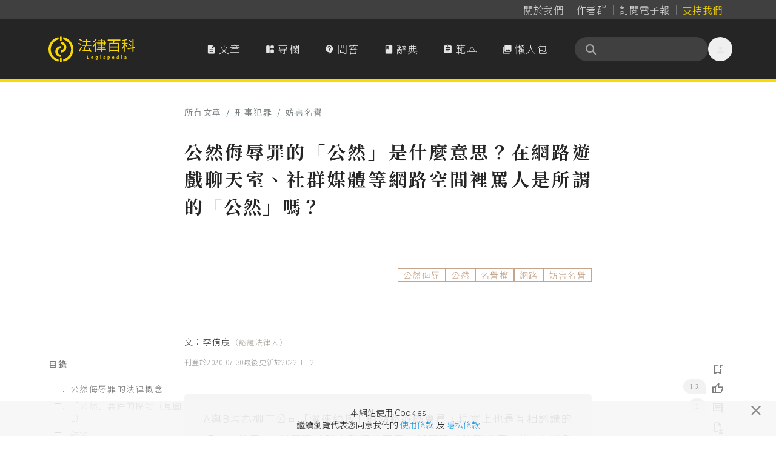

--- FILE ---
content_type: text/html; charset=UTF-8
request_url: https://www.legis-pedia.com/article/crime-penalty/764
body_size: 122682
content:
<!DOCTYPE html>
<html class="" lang="zh-TW">

  <head>
    <title id="pageTitle">公然侮辱罪的「公然」是什麼意思？在網路遊戲聊天室、社群媒體等網路空間裡罵人是所謂的「公然」嗎？｜法律百科 Legispedia</title>

    <meta http-equiv="X-UA-Compatible" content="IE=edge,chrome=1">
    <meta http-equiv="Content-Type" content="text/html; charset=utf-8" />
    <meta http-equiv="content-language" content="zh-tw" />
    <META HTTP-EQUIV="EXPIRES" CONTENT="PUBLIC">
    <meta name="viewport" content="width=device-width, minimal-ui, initial-scale=1, maximum-scale=1">
    <meta name="csrf-token" content="7UOoUZhF3BrgkKj46PlhKdSH3Dhct4bXRbPxurT3">

    <meta property="og:site_name" content="法律百科" />
    <meta property="og:type" content="website" />
    <meta property="fb:app_id" content="726560431037997" />

    <meta name="apple-mobile-web-app-capable" content="yes" />
    <meta name="apple-mobile-web-app-status-bar-style" content="black-translucent">

      
  <link href="https://www.legis-pedia.com/article/crime-penalty/764" rel="canonical">
  <meta property="og:title" content="法律百科｜公然侮辱罪的「公然」是什麼意思？在網路遊戲聊天室、社群媒體等網路空間裡罵人是所謂的「公然」嗎？" />
  <meta name="description" content="一、公然侮辱罪的法律概念
（一）刑法第309條是關於公然侮辱罪的規定：公然侮辱人者，處拘役或最高9,000元的罰金。以強暴的方式犯公然侮辱，最高將可能處1年有期徒刑、拘役或罰金。簡單來說，就是行為人的侮辱行為，必須是在公然的情況下做的，才能成立本罪。
（二）公然侮辱罪所要保護的是名譽權，...">
  <meta property="og:description" content="一、公然侮辱罪的法律概念
（一）刑法第309條是關於公然侮辱罪的規定：公然侮辱人者，處拘役或最高9,000元的罰金。以強暴的方式犯公然侮辱，最高將可能處1年有期徒刑、拘役或罰金。簡單來說，就是行為人的侮辱行為，必須是在公然的情況下做的，才能成立本罪。
（二）公然侮辱罪所要保護的是名譽權，..." />
  <meta property="og:url" content="https://www.legis-pedia.com/article/crime-penalty/764" />
  <meta property="og:image" content="https://www.legis-pedia.com/images/share_img_new.png" />
  <link href="https://www.legis-pedia.com/images/share_img_new.png" rel="image_src" />
  <meta name="keywords" content="文章,刑事犯罪,妨害名譽,公然侮辱,公然,名譽權,網路,妨害名譽" />


    
    <link type="image/x-icon" href="https://www.legis-pedia.com/favicon.ico" rel="icon" />
    <link type="image/x-icon" href="https://www.legis-pedia.com/favicon.ico" rel="shortcut icon" />

    
    <link href="/css/reset.css?id=503cb1c030223101236193bc11a43685" rel="preload" as="style" />
    <link href="/css/app.css?id=b28922278b75d2d0a9ff9580f3eb9e28" rel="preload" as="style" />
    <link href="/css/all.css?id=900d701f4975e5877fa34aa92afa0a72" rel="preload" as="style" />

    
    <link href="https://fonts.googleapis.com" rel="preconnect">
    <link href="https://fonts.gstatic.com" rel="preconnect" crossorigin>
    <link href="https://cdn.jsdelivr.net/" rel="preconnect" crossorigin>

    
    <link href="/css/reset.css?id=503cb1c030223101236193bc11a43685" rel="stylesheet" defer />
    <link href="https://cdn.jsdelivr.net/npm/bootstrap@4.6.2/dist/css/bootstrap.min.css" rel="stylesheet"
      integrity="sha384-xOolHFLEh07PJGoPkLv1IbcEPTNtaed2xpHsD9ESMhqIYd0nLMwNLD69Npy4HI+N" crossorigin="anonymous">
    <link href="/css/app.css?id=b28922278b75d2d0a9ff9580f3eb9e28" rel="stylesheet" defer />
    <link href="/css/all.css?id=900d701f4975e5877fa34aa92afa0a72" rel="stylesheet" defer />
    <link href="https://cdn.jsdelivr.net/npm/sweetalert2@11.21.0/dist/sweetalert2.min.css" rel="stylesheet">
    <link href="https://cdn.jsdelivr.net/npm/@splidejs/splide@4.1.4/dist/css/splide.min.css" rel="stylesheet">

    
    <!--[if lt IE 9]>
      <blade ___scripts_2___/>
    <![endif]-->

        <!-- Google tag (gtag.js) -->
    <script async src="https://www.googletagmanager.com/gtag/js?id=G-CVQNY8WWEH"></script>
    <script>
      window.dataLayer = window.dataLayer || [];

      function gtag() {
        dataLayer.push(arguments);
      }
      gtag('js', new Date());

      gtag('config', 'G-CVQNY8WWEH');
    </script>
      </head>

  <body class="hav-share tw-relative tw-overflow-x-hidden tw-pt-[108px] md:tw-pt-[135px]" data-spy="scroll"
    data-offset="0" data-target="#navigation">
    <script>
      window.fbAsyncInit = function() {
        FB.init({
          appId: '726560431037997',
          cookie: true,
          xfbml: true,
          version: 'v3.1'
        });

        FB.AppEvents.logPageView();

      };

      (function(d, s, id) {
        var js, fjs = d.getElementsByTagName(s)[0];
        if (d.getElementById(id)) {
          return;
        }
        js = d.createElement(s);
        js.id = id;
        js.src = "https://connect.facebook.net/zh_TW/sdk.js";
        js.async = true;
        fjs.parentNode.insertBefore(js, fjs);
      }(document, 'script', 'facebook-jssdk'));
    </script>
    
    
    
          <header class="header-menu tw-fixed tw--top-[.025px] tw-z-[990] tw-w-full tw-transition-all tw-duration-500 data-[stuck]:tw-drop-shadow-md">

  <nav class="header-nav tw-bg-neutral-700 data-[stuck]:tw-hidden"
       aria-label="Global">
    <div
         class="tw-mx-auto tw-grid tw-max-w-6xl tw-grid-flow-col tw-items-center tw-justify-center tw-gap-[2px] sm:tw-justify-end sm:tw-px-6">
      <a class="tw-inline tw-rounded-full tw-px-2 tw-py-1 tw-text-base tw-tracking-normal tw-text-neutral-300 tw-decoration-0 hover:tw-text-neutral-300"
         data-ripple-light="true"
         href="https://www.legis-pedia.com/about"><span
              class="tw-bg-gradient-to-r tw-from-neutral-400 tw-to-zinc-500 tw-bg-[length:0_1px] tw-bg-left-bottom tw-bg-no-repeat tw-pb-[1px] tw-transition-all tw-delay-100 tw-duration-300 hover:tw-bg-[length:100%_1px]">
          關於我們</span></a>
      <span class="tw-mt-[2px] tw-h-3/6 tw-border-0 tw-border-r tw-border-solid tw-border-neutral-500"></span>
      <a class="tw-inline tw-rounded-full tw-px-2 tw-py-1 tw-text-base tw-tracking-normal tw-text-neutral-300 tw-decoration-0 tw-delay-100 hover:tw-text-neutral-300"
         data-ripple-light="true"
         href="https://www.legis-pedia.com/authors"><span
              class="tw-bg-gradient-to-r tw-from-neutral-400 tw-to-zinc-500 tw-bg-[length:0_1px] tw-bg-left-bottom tw-bg-no-repeat tw-pb-[1px] tw-transition-all tw-delay-100 tw-duration-300 hover:tw-bg-[length:100%_1px]">
          作者群</span></a>
      <span class="tw-mt-[2px] tw-h-3/6 tw-border-0 tw-border-r tw-border-solid tw-border-neutral-500"></span>
      <a class="tw-inline tw-rounded-full tw-px-2 tw-py-1 tw-text-base tw-tracking-normal tw-text-neutral-300 tw-decoration-0 tw-delay-100 hover:tw-text-neutral-300"
         data-ripple-light="true"
         href="javascript:SubscriptionPopup.open();"><span
              class="rounded-sm tw-bg-gradient-to-r tw-from-neutral-400 tw-to-zinc-500 tw-bg-[length:0_1px] tw-bg-left-bottom tw-bg-no-repeat tw-pb-[1px] tw-transition-all tw-delay-100 tw-duration-300 hover:tw-bg-[length:100%_1px]">
          訂閱電子報</span></a>
      
      <span class="tw-mt-[2px] tw-h-3/6 tw-border-0 tw-border-r tw-border-solid tw-border-neutral-500"></span>
                    
        <a class="tw--mr-2 tw-inline tw-rounded-full tw-px-2 tw-py-1 tw-text-base tw-tracking-normal tw-text-primary tw-decoration-0 hover:tw-text-primary"
           data-ripple-light="true"
           href="https://support.legis-pedia.com/?utm_source=website&utm_medium=header_button"><span
                class="tw-bg-gradient-to-r tw-from-amber-700 tw-to-primary tw-bg-[length:0_1px] tw-bg-left-bottom tw-bg-no-repeat tw-pb-[1px] tw-transition-all tw-delay-100 tw-duration-300 hover:tw-bg-[length:100%_1px]">
            支持我們</span></a>
          </div>
  </nav>

  <nav class="tw-border-b-4 tw-border-primary tw-bg-secondary tw-transition-all tw-delay-300 tw-duration-400 data-[stuck]:tw-border-b"
       aria-label="Global">
    <div
         class="tw-container tw-mx-auto tw-flex tw-max-w-6xl tw-items-center tw-gap-x-2 tw-px-4 tw-py-4 tw-opacity-100 tw-transition-all tw-delay-300 tw-duration-500 data-[stuck]:tw-py-2">
      <div class="tw-flex xl:tw-hidden">
        <button id="btn-mobile-menu"
                class="tw-relative tw--ml-2 tw-h-10 tw-max-h-[40px] tw-w-10 tw-max-w-[40px] tw-select-none tw-rounded-full tw-text-center tw-align-middle tw-font-sans tw-font-medium tw-transition tw-delay-100 tw-duration-400 tw-ease-in-out hover:tw-bg-neutral-700/70 hover:tw-text-primary active:tw-bg-gray-900/20 disabled:tw-pointer-events-none disabled:tw-opacity-50 disabled:tw-shadow-none"
                data-ripple-light="true"
                aria-controls="mobile-menu"
                aria-expanded="false">
          <i class="material-icons tw--mb-1 tw-text-2xl tw-leading-[2.5rem] tw-text-neutral-200">
            &#xe5d2;
          </i>
        </button>
      </div>
      <a class="tw-inline-flex tw-shrink-0 tw-content-center tw-items-center tw-delay-500 data-[stuck]:tw-py-0 md:tw-py-3"
         href="https://www.legis-pedia.com">
        <span class="tw-sr-only">法律百科 Legispedia</span>
        <img class="tw-mr-2 tw-hidden tw-transition-all tw-delay-100 tw-duration-300 data-[stuck]:tw-opacity-0 md:tw-inline-block"
             src="https://www.legis-pedia.com/img/logo-only.svg"
             alt="法律百科Logo"
             height="43px"
             width="41.109px" />
        <img class="tw-inline-block tw-max-h-[32px] tw-self-center tw-duration-300 data-[stuck]:tw-delay-[400ms] md:tw-max-h-max md:data-[stuck]:tw--ml-[49.18px] md:data-[stuck]:tw-max-h-[35px]"
             src="https://www.legis-pedia.com/img/logo-text-only.svg"
             alt="法律百科Logo文字"
             height="35.016px"
             width="93.734px" />
      </a>
      <div class="tw-ml-auto tw-mr-0 tw-flex tw-items-center tw-gap-x-2">
        <div class="tw-hidden tw-gap-x-2 tw-align-middle xl:tw-flex">
          <a class="tw-aligen-items-center tw-flex tw-text-nowrap tw-rounded-full tw-bg-secondary tw-px-5 tw-py-3 tw-align-middle tw-tracking-wider tw-text-neutral-200 tw-transition tw-delay-100 tw-duration-500 tw-ease-in-out hover:tw-bg-neutral-700/70 hover:tw-text-primary"
             data-ripple-light="true"
             href="https://www.legis-pedia.com/article">
            <i class="material-icons tw-mr-1 !tw-leading-[1.745rem]">
              &#xe873;
            </i>
            文章
          </a>
          <a class="tw-aligen-items-center tw-flex tw-text-nowrap tw-rounded-full tw-bg-secondary tw-px-5 tw-py-3 tw-align-middle tw-tracking-wider tw-text-neutral-200 tw-transition tw-delay-100 tw-duration-500 tw-ease-in-out hover:tw-bg-neutral-700/70 hover:tw-text-primary"
             data-ripple-light="true"
             href="https://www.legis-pedia.com/columns">
            <i class="material-icons-round tw-mr-1 !tw-leading-[1.745rem]">
              &#xe66b;
            </i>
            專欄
          </a>
          <a class="tw-aligen-items-center tw-flex tw-text-nowrap tw-rounded-full tw-bg-secondary tw-px-5 tw-py-3 tw-align-middle tw-tracking-wider tw-text-neutral-200 tw-transition tw-delay-100 tw-duration-400 tw-ease-in-out hover:tw-bg-neutral-700/70 hover:tw-text-primary"
             data-ripple-light="true"
             href="https://www.legis-pedia.com/QA">
            <i class="material-icons-round tw-mr-1 !tw-leading-[1.745rem]">
              &#xe94c;
            </i>
            問答
          </a>
          <a class="tw-aligen-items-center tw-flex tw-text-nowrap tw-rounded-full tw-bg-secondary tw-px-5 tw-py-3 tw-align-middle tw-tracking-wider tw-text-neutral-200 tw-transition tw-delay-100 tw-duration-400 tw-ease-in-out hover:tw-bg-neutral-700/70 hover:tw-text-primary"
             data-ripple-light="true"
             href="https://www.legis-pedia.com/dictionary">
            <i class="material-icons tw-mr-1 !tw-leading-[1.745rem]">
              &#xe865;
            </i>
            辭典
          </a>
          <a class="tw-aligen-items-center tw-flex tw-text-nowrap tw-rounded-full tw-bg-secondary tw-px-5 tw-py-3 tw-align-middle tw-tracking-wider tw-text-neutral-200 tw-transition tw-delay-100 tw-duration-400 tw-ease-in-out hover:tw-bg-neutral-700/70 hover:tw-text-primary"
             data-ripple-light="true"
             href="https://www.legis-pedia.com/template">
            <i class="material-icons tw-mr-1 !tw-leading-[1.745rem]">
              &#xe85d;
            </i>
            範本
          </a>
          <a class="tw-aligen-items-center tw-flex tw-text-nowrap tw-rounded-full tw-bg-secondary tw-px-5 tw-py-3 tw-align-middle tw-tracking-wider tw-text-neutral-200 tw-transition tw-delay-100 tw-duration-400 tw-ease-in-out hover:tw-bg-neutral-700/70 hover:tw-text-primary"
             data-ripple-light="true"
             href="https://www.legis-pedia.com/topic/graphics">
            <i class="material-icons tw-mr-1 !tw-leading-[1.745rem]">
              &#xe413;
            </i>
            懶人包
          </a>
        </div>
        <div class="tw-ml-6 tw-flex tw-flex-row tw-items-end tw-gap-x-2">

          <form class="searchbar tw-mb-0 tw-flex tw-flex-nowrap">
  <div class="tw-relative tw-h-10 tw-w-full tw-min-w-[180px] tw-max-w-[220px] tw-overflow-x-clip">
    <div
      class="tw-absolute tw-left-4 tw-top-2/4 tw-z-10 tw-grid tw-h-5 tw-w-5 tw--translate-y-2/4 tw-place-items-center tw-text-neutral-400">
      <i class="fas fa-search" aria-hidden="true"></i>
    </div>
    <input
      class="tw-peer tw-h-full tw-w-full tw-rounded-full tw-bg-neutral-700 tw-py-2.5 !tw-pr-9 tw-pl-10 tw-text-sm tw-font-normal tw-tracking-normal tw-text-neutral-200 tw-outline-0 tw-transition-all tw-duration-500 placeholder:tw-text-neutral-500 data-[stuck]:tw-py-2"
      id="searchIinput" name="search_key" aria-label="關鍵字搜尋" aria-describedby="btn-search-addon" placeholder="" />
  </div>
</form>


          <button class="tw-relative tw--mr-2 tw-hidden tw-h-10 tw-max-h-[40px] tw-w-10 tw-max-w-[40px] tw-select-none tw-rounded-full tw-text-center tw-align-middle tw-font-sans tw-font-medium tw-transition tw-delay-100 tw-duration-400 tw-ease-in-out hover:tw-bg-neutral-700/70 hover:tw-text-primary active:tw-bg-gray-900/20 disabled:tw-pointer-events-none disabled:tw-opacity-50 disabled:tw-shadow-none xl:tw-inline-block"
                  data-ripple-light="true"
                  data-popover-target="menu">
            <i class="material-icons tw--mb-1 tw-text-2xl tw-leading-[2.5rem] tw-text-neutral-200">
              &#xe7fd;
            </i>
          </button>
          <ul class="tw-absolute tw-z-10 tw-min-w-[180px] tw-overflow-auto tw-rounded-md tw-border tw-border-neutral-50 tw-bg-white tw-p-3 tw-text-sm tw-text-neutral-500 tw-opacity-0 tw-shadow-lg tw-shadow-neutral-500/10 focus:tw-outline-none"
              data-popover="menu"
              data-popover-placement="bottom-end"
              role="menu">
                          <li>
                <div class="tw-space-y-1">
                  <a class="tw-block tw-rounded-full tw-px-5 tw-py-2 tw-text-base tw-font-medium tw-text-neutral-500 hover:tw-bg-secondary hover:tw-text-primary"
                     data-ripple-light="true"
                     href="https://www.legis-pedia.com/login">登入</a>
                  <a class="tw-block tw-rounded-full tw-px-5 tw-py-2 tw-text-base tw-font-medium tw-text-neutral-500 hover:tw-bg-secondary hover:tw-text-primary"
                     data-ripple-light="true"
                     href="https://www.legis-pedia.com/register">註冊</a>
                </div>
              </li>
                      </ul>
        </div>
      </div>
    </div>
    <div id="mobile-menu"
         class="tw-hidden xl:!tw-hidden">
      <div class="tw-space-y-1 tw-px-2 tw-pb-3 tw-pt-2 sm:tw-px-3">
        <!-- Current: "bg-gray-900 text-white", Default: "text-gray-300 hover:bg-gray-700 hover:text-white" -->
        <a class="tw-aligen-items-center tw-flex tw-rounded-full tw-bg-secondary tw-px-5 tw-py-3 tw-align-middle tw-tracking-wider tw-text-neutral-200 tw-transition tw-delay-100 tw-duration-500 tw-ease-in-out hover:tw-bg-neutral-700/70 hover:tw-text-primary"
           data-ripple-light="true"
           href="https://www.legis-pedia.com/article">
          <i class="material-icons tw-mr-1 !tw-leading-[2rem]">
            &#xe873;
          </i>
          文章
        </a>
        <a class="tw-aligen-items-center tw-flex tw-rounded-full tw-bg-secondary tw-px-5 tw-py-3 tw-align-middle tw-tracking-wider tw-text-neutral-200 tw-transition tw-delay-100 tw-duration-500 tw-ease-in-out hover:tw-bg-neutral-700/70 hover:tw-text-primary"
           data-ripple-light="true"
           href="https://www.legis-pedia.com/columns">
          <i class="material-icons tw-mr-1 !tw-leading-[2rem]">
            &#xe66b;
          </i>
          專欄
        </a>
        <a class="tw-aligen-items-center tw-flex tw-rounded-full tw-bg-secondary tw-px-5 tw-py-3 tw-align-middle tw-tracking-wider tw-text-neutral-200 tw-transition tw-delay-100 tw-duration-400 tw-ease-in-out hover:tw-bg-neutral-700/70 hover:tw-text-primary"
           data-ripple-light="true"
           href="https://www.legis-pedia.com/QA">
          <i class="material-icons-round tw-mr-1 !tw-leading-[1.745rem]">
            &#xe94c;
          </i>
          問答
        </a>
        <a class="tw-aligen-items-center tw-flex tw-rounded-full tw-bg-secondary tw-px-5 tw-py-3 tw-align-middle tw-tracking-wider tw-text-neutral-200 tw-transition tw-delay-100 tw-duration-400 tw-ease-in-out hover:tw-bg-neutral-700/70 hover:tw-text-primary"
           data-ripple-light="true"
           href="https://www.legis-pedia.com/dictionary">
          <i class="material-icons tw-mr-1 !tw-leading-[1.745rem]">
            &#xe865;
          </i>
          辭典
        </a>
        <a class="tw-aligen-items-center tw-flex tw-rounded-full tw-bg-secondary tw-px-5 tw-py-3 tw-align-middle tw-tracking-wider tw-text-neutral-200 tw-transition tw-delay-100 tw-duration-400 tw-ease-in-out hover:tw-bg-neutral-700/70 hover:tw-text-primary"
           data-ripple-light="true"
           href="https://www.legis-pedia.com/template">
          <i class="material-icons tw-mr-1 !tw-leading-[1.745rem]">
            &#xe85d;
          </i>
          範本
        </a>
        <a class="tw-aligen-items-center tw-flex tw-rounded-full tw-bg-secondary tw-px-5 tw-py-3 tw-align-middle tw-tracking-wider tw-text-neutral-200 tw-transition tw-delay-100 tw-duration-400 tw-ease-in-out hover:tw-bg-neutral-700/70 hover:tw-text-primary"
           data-ripple-light="true"
           href="https://www.legis-pedia.com/topic/graphics">
          <i class="material-icons tw-mr-1 !tw-leading-[1.745rem]">
            &#xe413;
          </i>
          懶人包
        </a>
      </div>
      <div class="tw-border-t tw-border-gray-700 tw-pb-5 tw-pt-4">
                  <div class="tw-space-y-1 tw-px-2 sm:tw-px-3">
            <a class="tw-block tw-rounded-full tw-px-5 tw-py-2 tw-text-base tw-font-medium tw-text-neutral-400 hover:tw-bg-neutral-700 hover:tw-text-neutral-200"
               data-ripple-light="true"
               href="https://www.legis-pedia.com/login">登入</a>
            <a class="tw-block tw-rounded-full tw-px-5 tw-py-2 tw-text-base tw-font-medium tw-text-neutral-400 hover:tw-bg-neutral-700 hover:tw-text-neutral-200"
               data-ripple-light="true"
               href="https://www.legis-pedia.com/register">註冊</a>
          </div>
              </div>
  </nav>
</header>



    
      <section class="tw-bg-white" data-component-id="article:696b9e8a503d9">
  
  <article class="article-block tw-pt-18 tw-container tw-sticky tw-mx-auto tw-max-w-6xl tw-px-8 tw-text-justify tw-tracking-wider md:tw-px-4"
    id="article-container-764">
    <header class="tw-container tw-mx-auto tw-pb-4 tw-pt-8 md:tw-pb-8">
  <div
    class="tw-mx-auto tw-mb-6 tw-flex tw-w-full tw-max-w-2xl tw-flex-col-reverse tw-items-center tw-px-0 md:tw-flex-row md:tw-justify-between">
    <nav class="block w-fit tw-inline-flex tw-self-start" aria-label="breadcrumb">
  <ul class="tw-flex tw-w-full tw-flex-wrap tw-items-center tw-rounded-md tw-bg-opacity-60 tw-py-2">
    <li class="tw-flex tw-cursor-pointer tw-items-center tw-font-sans tw-text-sm tw-font-normal tw-leading-normal tw-antialiased">
      <a class="tw-text-blue-gray-900 tw-opacity-60 tw-transition-all tw-duration-300 hover:tw-font-medium hover:tw-text-neutral-600 hover:tw-opacity-100"
        href="https://www.legis-pedia.com/article">
        所有文章
      </a>
    </li>
          <li
        class="tw-flex tw-cursor-pointer tw-items-center tw-font-sans tw-text-sm tw-font-normal tw-leading-normal tw-text-blue-gray-900 tw-antialiased tw-transition-colors tw-duration-300 hover:tw-text-light-blue-500">
        <span
          class="tw-pointer-events-none tw-mx-2 tw-select-none tw-font-sans tw-text-sm tw-font-normal tw-leading-normal tw-text-blue-gray-500 tw-antialiased">
          /
        </span>
        <a class="tw-text-blue-gray-900 tw-opacity-60 tw-transition-all tw-duration-300 hover:tw-font-medium hover:tw-text-neutral-600 hover:tw-opacity-100"
          href="https://www.legis-pedia.com/article/crime-penalty">
          刑事犯罪
        </a>
      </li>
              <li
        class="tw-flex tw-cursor-pointer tw-items-center tw-font-sans tw-text-sm tw-font-normal tw-leading-normal tw-text-blue-gray-900 tw-antialiased tw-transition-colors tw-duration-300 hover:tw-text-light-blue-500">
        <span
          class="tw-pointer-events-none tw-mx-2 tw-select-none tw-font-sans tw-text-sm tw-font-normal tw-leading-normal tw-text-blue-gray-500 tw-antialiased">
          /
        </span>
        <a class="tw-text-blue-gray-900 tw-opacity-60 tw-transition-all tw-duration-300 hover:tw-font-medium hover:tw-text-neutral-600 hover:tw-opacity-100"
          href="https://www.legis-pedia.com/article/crime-penalty?t=81">
          妨害名譽
        </a>
      </li>
      </ul>
</nav>
      </div>
  <div class="tw-mx-auto tw-max-w-2xl">
    <h1 class="tw-mb-4 tw-text-justify !tw-font-serif tw-text-3xl tw-font-bold tw-leading-normal tw-tracking-wider" id="pageTitle">
      公然侮辱罪的「公然」是什麼意思？在網路遊戲聊天室、社群媒體等網路空間裡罵人是所謂的「公然」嗎？
          </h1>
    <div class="tw-mb-4 tw-mt-8 tw-flex tw-flex-wrap tw-justify-end tw-gap-x-2 tw-gap-y-2 tw-text-left md:tw-mt-20">
              <a class="tw-inline-block tw-border tw-border-[#B88F6E] tw-px-2 tw-text-sm tw-text-[#B88F6E] tw-opacity-80 hover:tw-bg-[#B88F6E] hover:tw-text-white hover:tw-opacity-100"
          href="javascript:SearchHandle.go('公然侮辱');">公然侮辱</a>
              <a class="tw-inline-block tw-border tw-border-[#B88F6E] tw-px-2 tw-text-sm tw-text-[#B88F6E] tw-opacity-80 hover:tw-bg-[#B88F6E] hover:tw-text-white hover:tw-opacity-100"
          href="javascript:SearchHandle.go('公然');">公然</a>
              <a class="tw-inline-block tw-border tw-border-[#B88F6E] tw-px-2 tw-text-sm tw-text-[#B88F6E] tw-opacity-80 hover:tw-bg-[#B88F6E] hover:tw-text-white hover:tw-opacity-100"
          href="javascript:SearchHandle.go('名譽權');">名譽權</a>
              <a class="tw-inline-block tw-border tw-border-[#B88F6E] tw-px-2 tw-text-sm tw-text-[#B88F6E] tw-opacity-80 hover:tw-bg-[#B88F6E] hover:tw-text-white hover:tw-opacity-100"
          href="javascript:SearchHandle.go('網路');">網路</a>
              <a class="tw-inline-block tw-border tw-border-[#B88F6E] tw-px-2 tw-text-sm tw-text-[#B88F6E] tw-opacity-80 hover:tw-bg-[#B88F6E] hover:tw-text-white hover:tw-opacity-100"
          href="javascript:SearchHandle.go('妨害名譽');">妨害名譽</a>
      
    </div>
  </div>
  <hr class="tw-mb-0 tw-mt-12 tw-hidden xl:tw-block" />
</header>

    <section
      class="article-content tw-container tw-mx-auto tw-flex tw-w-full tw-flex-col-reverse tw-gap-x-10 tw-gap-y-6 !tw-p-0 !tw-pb-8 xl:tw-flex-row">
      <aside class="tw-sticky tw-top-36 tw-hidden tw-h-fit tw-flex-1 tw-pb-8 tw-pt-12 xl:tw-block">
        <div class="toc-block">
  <div class="tw-mb-5 tw-flex tw-items-center tw-gap-x-2">
    <span
      class="tw-w-fit tw-flex-shrink-0 tw-py-0 tw-text-sm tw-font-medium tw-leading-none tw-tracking-widest tw-text-secondary tw-opacity-60">目錄</span>
  </div>
</div>

      </aside>

      <div class="tw-mx-auto tw-w-full tw-max-w-2xl tw-flex-shrink-0">
        <address class="tw-inline-block tw-pl-8 tw-text-left -tw-indent-8 tw-text-sm">
  文：<a class="tw-inline-flex miz-text-link secondary tw-items-center tw-flex-nowrap tw-whitespace-nowrap" href="https://www.legis-pedia.com/member/3914">李侑宸<span class="theme-gray tw-mt-1 tw-text-xs">（認證法律人）</span></a>
  </address>
<div class="tw-mb-9 tw-flex tw-gap-x-2 tw-text-xs tw-tracking-normal tw-text-gray-500">
  <p class="tw-mb-0 tw-inline-flex">
    刊登於 <time datetime="2020-07-30 01:38:49">2020-07-30</time>
  </p>
      <p class="tw-mb-0 tw-inline-flex">
      最後更新於 <time datetime="2022-11-21 07:02:23">2022-11-21</time>
    </p>
  </div>

        <div class="tw-my-9 tw-rounded-md tw-bg-neutral-100 tw-px-8 tw-py-6 tw-text-justify tw-leading-loose tw-tracking-wider tw-text-gray-700">
          <div class="" id="">
        <p>A&#33287;B&#22343;&#28858;&#26611;&#19969;&#20844;&#21496;&#12300;&#24930;&#36895;&#38936;&#22495;&#12301;&#30340;&#32178;&#36335;&#36938;&#25138;&#26371;&#21729;&#65292;&#29694;&#23526;&#19978;&#20063;&#26159;&#20114;&#30456;&#35469;&#35672;&#30340;&#22909;&#21451;&#12290;&#26576;&#26085;&#65292;A&#20197;&#26289;&#31281;&#12300;&#39438;&#23665;&#35948;&#25758;&#20998;&#38548;&#23798;&#12301;&#33287;&#26289;&#31281;&#12300;&#21704;&#22217;&#27231;&#36554;&#12301;&#30340;B&#22312;&#36938;&#25138;&#20013;&#25812;&#20219;&#38538;&#21451;&#65292;&#20294;&#22240;&#28858;&#20841;&#20491;&#20154;&#22312;&#25136;&#34899;&#19978;&#30340;&#37197;&#21512;&#24847;&#35211;&#19981;&#19968;&#33268;&#65292;&#25152;&#20197;&#65306;</p>

<h2 class="heading">&#19968;&#12289;A&#12289;B&#20841;&#20154;&#22312;&#36938;&#25138;&#30340;&#31169;&#20154;&#32842;&#22825;&#23460;&#20013;&#28608;&#28872;&#23565;&#32629;&#12290;</h2>

<h2 class="heading">&#20108;&#12289;A&#26356;&#36914;&#19968;&#27493;&#22312;&#35442;&#36938;&#25138;&#20013;&#30340;&#12300;&#19968;&#33324;&#22823;&#24307;&#12301;&#35041;&#65292;&#19981;&#29305;&#23450;&#22810;&#25976;&#29609;&#23478;&#37117;&#21487;&#20197;&#38321;&#35261;&#30340;&#33258;&#30001;&#35342;&#35542;&#21312;&#20013;&#65292;&#23565;B&#36785;&#32629;&#12300;&#30333;&#30305;&#12289;&#26234;&#38556;&#12289;&#33126;&#27544;&#12301;&#12290;</h2>

<h2 class="heading">&#19977;&#12289;A&#20006;&#22312;&#33258;&#24049;&#30340;&#31038;&#32676;&#23186;&#39636;&#38913;&#38754;&#19978;,&#30332;&#34920;&#21482;&#26377;A&#30340;&#26379;&#21451;&#21487;&#20197;&#30475;&#21040;&#30340;&#36785;&#32629;B&#30340;&#36028;&#25991;&#12290;</h2>

<p>&#20197;&#19978;&#24773;&#27841;&#65292;A&#26371;&#35320;&#29359;&#21009;&#27861;&#19978;&#30340;&#20844;&#28982;&#20398;&#36785;&#32618;&#21966;&#65311;</p>

      </div>
      </div>

        <div id="articleContent">
          <div class="contentHtml-main">
            <h2 class="heading">&#19968;&#12289;&#20844;&#28982;&#20398;&#36785;&#32618;&#30340;&#27861;&#24459;&#27010;&#24565;</h2>

<h3 class="heading">&#65288;&#19968;&#65289;&#21009;&#27861;&#31532;309&#26781;&#26159;&#38364;&#26044;&#20844;&#28982;&#20398;&#36785;&#32618;&#30340;&#35215;&#23450;&#65306;&#20844;&#28982;&#20398;&#36785;&#20154;&#32773;&#65292;&#34389;&#25304;&#24441;&#25110;&#26368;&#39640;9,000&#20803;&#30340;&#32624;&#37329;&#12290;&#20197;&#24375;&#26292;&#30340;&#26041;&#24335;&#29359;&#20844;&#28982;&#20398;&#36785;&#65292;&#26368;&#39640;&#23559;&#21487;&#33021;&#34389;1&#24180;&#26377;&#26399;&#24466;&#21009;&#12289;&#25304;&#24441;&#25110;&#32624;&#37329;<sup data-footnote-id="3xk1o"><a href="#footnote-1" id="footnote-marker-1-1" rel="footnote">[1]</a></sup>&#12290;&#31777;&#21934;&#20358;&#35498;&#65292;&#23601;&#26159;&#34892;&#28858;&#20154;&#30340;&#20398;&#36785;&#34892;&#28858;&#65292;&#24517;&#38920;&#26159;&#22312;&#20844;&#28982;&#30340;&#24773;&#27841;&#19979;&#20570;&#30340;&#65292;&#25165;&#33021;&#25104;&#31435;&#26412;&#32618;&#12290;</h3>

<h3 class="heading">&#65288;&#20108;&#65289;&#20844;&#28982;&#20398;&#36785;&#32618;&#25152;&#35201;&#20445;&#35703;&#30340;&#26159;&#21517;&#35709;&#27402;<sup data-footnote-id="subqu"><a href="#footnote-2" id="footnote-marker-2-1" rel="footnote">[2]</a></sup>&#65292;&#32780;&#21517;&#35709;&#27402;&#30340;&#24847;&#32681;&#65292;&#26159;&#28858;&#20102;&#32173;&#35703;&#27599;&#20491;&#20154;&#20154;&#26684;&#30340;&#20027;&#39636;&#33287;&#23436;&#25972;&#24615;&#65292;&#32780;&#23526;&#29694;&#25105;&#20497;&#30340;&#20154;&#24615;&#23562;&#22196;&#12290;</h3>

<p>&#21517;&#35709;&#25152;&#20195;&#34920;&#30340;&#20729;&#20540;&#65292;&#26159;&#22312;&#31038;&#26371;&#19978;&#21521;&#21029;&#20154;&#35531;&#27714;&#25033;&#26377;&#30340;&#23562;&#37325;&#12290;&#25152;&#20197;&#65292;&#30070;&#25105;&#20497;&#22312;&#32178;&#36335;&#36938;&#25138;&#25110;&#31038;&#32676;&#23186;&#39636;&#19978;&#65292;&#34987;&#21029;&#20154;&#29992;&#35328;&#35486;&#38568;&#20415;&#20098;&#32629;<sup data-footnote-id="jwooe"><a href="#footnote-3" id="footnote-marker-3-1" rel="footnote">[3]</a></sup>&#65292;&#35731;&#25105;&#20497;&#30340;&#20154;&#26684;&#12289;&#20154;&#24615;&#23562;&#22196;&#34987;&#36629;&#35222;&#30340;&#26178;&#20505;&#65292;&#32629;&#20154;&#30340;&#20154;&#26159;&#21542;&#26371;&#25104;&#31435;&#20844;&#28982;&#20398;&#36785;&#32618;&#21602;&#65311;&#26412;&#32618;&#30340;&#27083;&#25104;&#35201;&#20214;&#25152;&#35586;&#30340;&#12300;&#20844;&#28982;&#12301;&#30340;&#29376;&#24907;&#65292;&#21448;&#25033;&#35442;&#22914;&#20309;&#35469;&#23450;&#21602;&#65311;</p>

<h2 class="heading">&#20108;&#12289;&#12300;&#20844;&#28982;&#12301;&#35201;&#20214;&#30340;&#25506;&#35342;&#65288;&#35211;&#22294;1&#65289;</h2>

<div style="text-align:center">
<figure class="image" style="display:inline-block"><img alt="&#22294;1&#12288; &#22312;&#32178;&#36335;&#19990;&#30028;&#35041;&#32629;&#20154;&#65292;&#31526;&#21512;&#20844;&#28982;&#20398;&#36785;&#32618;&#30340;&#12300;&#20844;&#28982;&#12301;&#21966;&#65311;||&#36039;&#26009;&#20358;&#28304;&#65306;&#26446;&#20369;&#23480;&#12288;/&#12288;&#32362;&#22294;&#65306;Yen" height="802" src="/uploads/user/1358/20210507/m_20093381460951033957d72.27811917.jpg" width="690">
<figcaption>&#22294;1&#12288; &#22312;&#32178;&#36335;&#19990;&#30028;&#35041;&#32629;&#20154;&#65292;&#31526;&#21512;&#20844;&#28982;&#20398;&#36785;&#32618;&#30340;&#12300;&#20844;&#28982;&#12301;&#21966;&#65311;<br>
&#36039;&#26009;&#20358;&#28304;&#65306;&#26446;&#20369;&#23480;&#12288;/&#12288;&#32362;&#22294;&#65306;Yen</figcaption>
</figure>
</div>

<h3 class="heading">&#65288;&#19968;&#65289;&#20844;&#28982;&#30340;&#23450;&#32681;</h3>

<p>&#20197;&#24448;&#30340;&#23526;&#21209;&#35211;&#35299;&#35469;&#28858;&#65292;&#12300;&#20844;&#28982;&#12301;&#26159;&#19981;&#29305;&#23450;&#20154;&#25110;&#22810;&#25976;&#20154;&#21487;&#20197;&#30475;&#21040;&#25110;&#32893;&#21040;&#30340;&#29376;&#24907;<sup data-footnote-id="iokwd"><a href="#footnote-4" id="footnote-marker-4-1" rel="footnote">[4]</a></sup>&#12290;&#25105;&#22283;&#27861;&#38498;&#23565;&#26044;&#12300;&#20844;&#28982;&#12301;&#30340;&#35469;&#23450;&#27161;&#28310;&#38935;&#26377;&#35722;&#21205;&#65292;&#20063;&#23384;&#22312;&#26377;&#22810;&#31278;&#30340;&#24773;&#27841;&#65292;&#20540;&#24471;&#25105;&#20497;&#36914;&#19968;&#27493;&#35264;&#23519;&#12290;</p>

<h4 class="heading">1. &#12300;&#20844;&#28982;&#12301;&#30340;&#29376;&#24907;</h4>

<p>&#26159;&#19981;&#26159;&#21482;&#35201;&#26377;&#19968;&#20491;&#27969;&#21205;&#12289;&#38283;&#25918;&#24615;&#30340;&#31354;&#38291;&#65292;&#20063;&#23601;&#26159;&#20219;&#20309;&#20154;&#33021;&#22816;&#38568;&#26178;&#36914;&#20986;&#30340;&#22580;&#25152;<sup data-footnote-id="x60b2"><a href="#footnote-5" id="footnote-marker-5-1" rel="footnote">[5]</a></sup>&#65292;&#28982;&#24460;&#36275;&#20197;&#35731;&#19981;&#29305;&#23450;&#20154;&#25110;&#22810;&#25976;&#20154;&#19968;&#36215;&#32893;&#21040;&#25110;&#30475;&#21040;&#23601;&#31639;&#12300;&#20844;&#28982;&#12301;&#65311;&#25110;&#26159;&#19968;&#23450;&#35201;&#36896;&#25104;&#19981;&#29305;&#23450;&#20154;&#25110;&#22810;&#25976;&#20154;&#26377;&#19968;&#36215;&#32893;&#21040;&#25110;&#30475;&#21040;&#30340;&#32080;&#26524;&#21602;&#65311;</p>

<p>&#20381;&#29031;&#26089;&#26399;&#30340;&#21496;&#27861;&#38498;&#37323;&#23383;&#31532;145&#34399;&#35299;&#37323;&#30340;&#35211;&#35299;<sup data-footnote-id="aq5ui"><a href="#footnote-6" id="footnote-marker-6-1" rel="footnote">[6]</a></sup>&#65292;&#12300;&#20844;&#28982;&#12301;&#20841;&#20491;&#23383;&#30340;&#24847;&#32681;&#65292;&#26159;&#21482;&#35201;&#36275;&#20197;&#35731;&#19981;&#29305;&#23450;&#20154;&#25110;&#22810;&#25976;&#20154;&#33021;&#19968;&#36215;&#32893;&#21040;&#25110;&#30475;&#21040;&#30340;&#29376;&#27841;&#23601;&#21487;&#20197;&#20102;&#12290;&#20063;&#23601;&#26159;&#35498;&#65292;&#30070;&#25105;&#20497;&#34389;&#26044;&#19968;&#20491;&#38283;&#25918;&#24335;&#30340;&#31354;&#38291;&#65292;&#19981;&#31649;&#22312;&#36785;&#32629;&#30340;&#26178;&#20505;&#26049;&#37002;&#26159;&#19981;&#26159;&#26377;&#24456;&#22810;&#20154;&#65292;&#21482;&#35201;&#26377;&#20154;&#21487;&#20197;&#38568;&#26178;&#36914;&#20986;&#22312;&#37027;&#20491;&#22320;&#40670;&#65292;&#20006;&#19988;&#19981;&#23567;&#24515;&#32893;&#21040;&#25110;&#30475;&#21040;&#65292;&#23601;&#31639;&#26159;&#20844;&#28982;&#30340;&#29376;&#24907;&#20102;&#12290;</p>

<h4 class="heading">2. &#19981;&#29305;&#23450;&#20154;&#25110;&#22810;&#25976;&#20154;</h4>

<p>&#19981;&#29305;&#23450;&#20154;&#65292;&#26159;&#25351;&#38568;&#27231;&#20986;&#29694;&#65292;&#21487;&#33021;&#32893;&#21040;&#25110;&#30475;&#21040;&#32629;&#20154;&#20839;&#23481;&#30340;&#20154;&#12290;&#19968;&#33324;&#20358;&#35498;&#65292;&#22312;&#26377;&#20154;&#27969;&#21205;&#30340;&#22580;&#25152;&#23601;&#21487;&#20197;&#20102;&#65292;&#30050;&#31455;&#38568;&#26178;&#37117;&#26371;&#26377;&#20154;&#36914;&#20837;&#36889;&#20491;&#38283;&#25918;&#24615;&#22580;&#25152;&#65292;&#28982;&#24460;&#32893;&#21040;&#32629;&#20154;&#30340;&#20839;&#23481;&#12290;</p>

<p>&#32780;&#25152;&#35586;&#30340;&#22810;&#25976;&#20154;&#65292;&#20063;&#21253;&#25324;&#29305;&#23450;&#30340;&#22810;&#25976;&#20154;&#65292;&#22914;&#26524;&#26159;&#29305;&#23450;&#22810;&#25976;&#20154;&#65292;&#25033;&#35442;&#30475;&#23526;&#38555;&#24773;&#24418;&#26159;&#21542;&#21487;&#20197;&#35731;&#22810;&#25976;&#20154;&#37117;&#36275;&#20197;&#32893;&#21040;&#25110;&#30475;&#21040;&#32780;&#23450;<sup data-footnote-id="er3ww"><a href="#footnote-7" id="footnote-marker-7-1" rel="footnote">[7]</a></sup>&#12290;&#22823;&#22810;&#25976;&#26178;&#20505;&#65292;&#29694;&#22580;&#26377;&#19977;&#20491;&#20154;&#20197;&#19978;&#30340;&#22580;&#21512;&#65292;&#20363;&#22914;&#38500;&#20102;&#34892;&#28858;&#20154;&#22806;&#65292;&#36996;&#26377;&#20841;&#20491;&#20197;&#19978;&#29305;&#23450;&#20154;&#65292;&#23601;&#26159;&#27861;&#24459;&#19978;&#30340;&#20844;&#28982;&#20102;<sup data-footnote-id="rhi9k"><a href="#footnote-8" id="footnote-marker-8-1" rel="footnote">[8]</a></sup>&#12290;</p>

<h3 class="heading">&#65288;&#20108;&#65289;&#32178;&#36335;&#31354;&#38291;&#26159;&#21542;&#31526;&#21512;&#12300;&#20844;&#28982;&#12301;&#35201;&#20214;&#30340;&#21496;&#27861;&#23526;&#21209;&#35211;&#35299;</h3>

<h4 class="heading">1. &#32943;&#23450;&#35211;&#35299;<sup data-footnote-id="q7sze"><a href="#footnote-9" id="footnote-marker-9-1" rel="footnote">[9]</a></sup></h4>

<p>&#32178;&#36335;&#36039;&#35338;&#27969;&#36890;&#26997;&#28858;&#36805;&#36895;&#65292;&#21033;&#29992;&#32178;&#36335;&#24037;&#20855;&#20844;&#28982;&#20398;&#36785;&#29305;&#23450;&#23565;&#35937;&#30340;&#34892;&#28858;&#20154;&#65292;&#35731;&#19981;&#29305;&#23450;&#30340;&#32178;&#36335;&#20351;&#29992;&#32773;&#37117;&#33021;&#22816;&#35264;&#30475;&#21040;&#34892;&#28858;&#20154;&#25152;&#24819;&#35201;&#20398;&#36785;&#30340;&#23565;&#35937;&#12290;&#20381;&#29031;&#19968;&#36011;&#30340;&#27861;&#38498;&#35211;&#35299;&#65292;&#21482;&#35201;&#26159;&#19981;&#29305;&#23450;&#20154;&#25110;&#22810;&#25976;&#20154;&#33021;&#22816;&#19968;&#36215;&#30475;&#35211;&#25110;&#32893;&#35211;&#30340;&#29376;&#27841;&#65292;&#23601;&#21487;&#20197;&#35469;&#23450;&#28858;&#12300;&#20844;&#28982;&#12301;&#12290;</p>

<h4 class="heading">2. &#20398;&#36785;&#30340;&#23565;&#35937;&#24517;&#38920;&#35201;&#29305;&#23450;<sup data-footnote-id="t0tkp"><a href="#footnote-10" id="footnote-marker-10-1" rel="footnote">[10]</a></sup></h4>

<p>&#19981;&#36942;&#65292;&#21363;&#20351;&#31526;&#21512;&#12300;&#20844;&#28982;&#12301;&#30340;&#35201;&#20214;&#65292;&#20173;&#28982;&#35201;&#33021;&#22816;&#36776;&#35672;&#20986;&#32629;&#20154;&#35328;&#35542;&#25152;&#25351;&#30340;&#23565;&#35937;&#65292;&#25165;&#33021;&#25104;&#31435;&#29359;&#32618;&#12290;&#26377;&#27861;&#38498;&#35211;&#35299;&#35469;&#28858;&#65292;&#20381;&#29031;&#32178;&#36335;&#29305;&#26377;&#30340;&#21311;&#21517;&#24615;&#65292;&#20219;&#20309;&#20154;&#37117;&#33021;&#22816;&#20445;&#26377;&#38577;&#31169;&#27402;&#65292;&#24179;&#31561;&#12289;&#33258;&#30001;&#22320;&#21033;&#29992;&#32178;&#36335;&#36039;&#28304;&#65292;&#30332;&#34920;&#20491;&#20154;&#20043;&#35328;&#35542;&#21450;&#24847;&#35211;&#65292;&#30332;&#35328;&#32773;&#22823;&#22810;&#19981;&#30693;&#36947;&#24444;&#27492;&#30340;&#30495;&#23526;&#36523;&#20998;&#12290;&#22312;&#36889;&#31278;&#24773;&#22659;&#19979;&#65292;&#20844;&#28982;&#20398;&#36785;&#30340;&#25104;&#31435;&#65292;&#33267;&#23569;&#24517;&#38920;&#36948;&#21040;&#19981;&#29305;&#23450;&#20154;&#25110;&#22810;&#25976;&#20154;&#19968;&#30475;&#23601;&#30693;&#36947;&#35498;&#65292;&#35646;&#32629;&#30340;&#20154;&#24819;&#35201;&#20398;&#36785;&#30340;&#23565;&#35937;&#65292;&#22312;&#30495;&#23526;&#19990;&#30028;&#20013;&#26159;&#20160;&#40636;&#20154;&#30340;&#31243;&#24230;&#12290;</p>

<h2 class="heading">&#19977;&#12289;&#32080;&#35542;</h2>

<p>&#20398;&#36785;&#38656;&#35201;&#22312;&#12300;&#20844;&#28982;&#12301;&#19979;&#30340;&#29376;&#24907;&#28858;&#20043;&#65292;&#22914;&#26524;&#21482;&#26159;&#31169;&#24213;&#19979;&#30340;&#20398;&#36785;&#34892;&#28858;&#65292;&#19981;&#25104;&#31435;&#26412;&#32618;&#12290;&#32780;&#20363;&#22914;&#26377;&#24456;&#22810;&#29609;&#23478;&#22312;&#30340;&#36938;&#25138;&#22823;&#24307;&#12289;&#33258;&#24049;&#31038;&#32676;&#23186;&#39636;&#19978;&#30340;&#20844;&#38283;&#36028;&#25991;&#12289;&#26377;&#24456;&#22810;&#20154;&#22312;&#30340;&#23565;&#35441;&#32676;&#32068;&#20839;&#12289;&#23492;&#32102;&#24456;&#22810;&#20154;&#30340;&#38651;&#23376;&#37109;&#20214;<sup data-footnote-id="jrdyh"><a href="#footnote-11" id="footnote-marker-11-1" rel="footnote">[11]</a></sup>&#12289;&#20154;&#20358;&#20154;&#24448;&#30340;&#34903;&#36947;&#19978;&#31561;&#31561;&#65292;&#37117;&#21487;&#20197;&#31639;&#26159;&#20844;&#28982;&#12290;</p>

<p>&#22238;&#21040;&#26412;&#21063;&#26696;&#20363;&#65292;&#26696;&#20363;&#19968;&#30340;&#24773;&#27841;&#65292;&#22240;&#28858;&#22312;&#31169;&#20154;&#32842;&#22825;&#23460;&#20839;&#21482;&#26377;A&#12289;B&#20841;&#20491;&#20154;&#21487;&#20197;&#30475;&#21040;&#20839;&#23481;&#65292;&#19981;&#31526;&#21512;&#20844;&#28982;&#35201;&#20214;&#65307;&#26696;&#20363;&#20108;&#65292;&#32178;&#36335;&#25110;&#32178;&#36335;&#36938;&#25138;&#20013;&#30340;&#20844;&#38283;&#22823;&#24307;&#35342;&#35542;&#21312;&#65292;&#26159;&#19968;&#20491;&#22823;&#22810;&#25976;&#30340;&#20154;&#37117;&#33021;&#30693;&#36947;&#29609;&#23478;A&#22312;&#32629;&#29609;&#23478;B&#30340;&#22580;&#21512;&#65292;&#20063;&#26371;&#23565;&#29609;&#23478;B&#30340;&#21517;&#35709;&#27402;&#21463;&#21040;&#20405;&#23475;&#65307;&#26696;&#20363;&#19977;&#65292;A&#21063;&#22312;&#31038;&#32676;&#23186;&#39636;&#19978;&#65292;&#30332;&#34920;&#38480;&#33258;&#24049;&#22909;&#21451;&#26377;&#27402;&#38480;&#38321;&#35261;&#30340;&#36028;&#25991;&#36785;&#32629;B&#65292;&#22240;&#28858;&#36996;&#26159;&#26377;&#24456;&#22810;&#20154;&#21487;&#20197;&#30475;&#21040;&#65292;&#31526;&#21512;&#20844;&#28982;&#20398;&#36785;&#32618;&#30340;&#29305;&#23450;&#22810;&#25976;&#20154;&#35201;&#20214;&#12290;&#25152;&#20197;&#22312;&#26696;&#20363;&#20108;&#12289;&#19977;&#30340;&#24773;&#27841;&#65292;A&#24050;&#32147;&#25104;&#31435;&#20844;&#28982;&#20398;&#36785;&#32618;&#20102;&#12290;</p>



          </div>
        </div>
      </div>

      <aside
        class="tw-inline-flex tw-flex-1 tw-flex-col tw-gap-y-5 tw-border-y tw-border-gray-200 tw-py-1.5 md:tw-py-2 xl:tw-border-0 xl:tw-pb-0 xl:tw-pt-12">
        <section class="tw-mx-auto tw-inline-flex tw-w-full tw-max-w-md tw-justify-between tw-gap-y-4 xl:tw-flex-col xl:tw-justify-start">
                      <div class="tw-inline-flex tw-justify-end">
              <div class="tw-inline-flex tw-flex-col-reverse xl:tw-flex-row">
  <div class="tw-inline-flex tw-items-start tw-justify-center xl:tw-mr-1">
    <span
      class="thumbup-counter tw-inline-flex tw-min-w-max tw-whitespace-nowrap tw-rounded-full tw-px-1 tw-py-0 tw-text-center tw-text-xs tw-font-medium tw-text-secondary tw-opacity-40 xl:tw-hidden"
      aria-hidden="true">收藏</span>
  </div>
  <a class="tw-inline-flex tw-h-8 tw-w-8 tw-items-center tw-justify-center tw-rounded-full tw-text-[1.35rem] tw-text-secondary tw-opacity-60 tw-transition-all tw-duration-400 hover:tw-bg-gray-200 hover:tw-text-secondary hover:tw-opacity-100"
    data-ripple-light="true" data-component-id="btn_toogle-bookmark:696b9e8a51901" data-post-type="App\Articles" data-post-id="764"
    data-is-active="false" href="javascript:;" rel="follow">
    <span class="material-symbols-outlined"></span>
  </a>
</div>

            </div>
                                <div class="tw-inline-flex tw-justify-end">
              <div class="tw-inline-flex tw-flex-col-reverse xl:tw-flex-row" data-component-id="btn_toogle-thumbup:696b9e8a519c6">
  <div class="tw-inline-flex tw-items-start tw-justify-center xl:tw-mr-1">
    <span
      class="thumbup-counter tw-inline-flex tw-min-w-max tw-whitespace-nowrap tw-rounded-full tw-px-1 tw-py-0 tw-text-center tw-text-xs tw-font-medium tw-text-secondary tw-opacity-40 xl:tw-ml-auto xl:tw-justify-center xl:tw-rounded-br-none xl:tw-bg-gray-300 xl:tw-px-2.5 xl:tw-py-0.5 xl:tw-text-xs/5"
      aria-hidden="true">12</span>
  </div>
  <a class="btn-toggle-thumbup tw-inline-flex tw-h-8 tw-w-8 tw-items-center tw-justify-center tw-rounded-full tw-text-xl tw-text-secondary tw-opacity-60 tw-transition-all tw-duration-400 hover:tw-bg-gray-200 hover:tw-text-secondary hover:tw-opacity-100"
    data-is-active="" href="javascript:;" rel="thumb_up">
    <span class="material-symbols-outlined">
      &#xe8dc;
    </span>
  </a>
</div>

            </div>
                                <div class="tw-inline-flex tw-justify-end">
              <div class="tw-inline-flex tw-flex-col-reverse xl:tw-flex-row">
                <div class="tw-inline-flex tw-items-start tw-justify-center xl:tw-mr-1">
                  <span
                    class="tw-inline-flex tw-min-w-max tw-whitespace-nowrap tw-rounded-full tw-px-1 tw-py-0 tw-text-center tw-text-xs tw-font-medium tw-text-secondary tw-opacity-40 xl:tw-ml-auto xl:tw-justify-center xl:tw-rounded-br-none xl:tw-bg-gray-300 xl:tw-px-2.5 xl:tw-py-0.5 xl:tw-text-xs/5"
                    aria-hidden="true">1</span>
                </div>
                <a class="tw-inline-flex tw-h-8 tw-w-8 tw-items-center tw-justify-center tw-rounded-full tw-text-xl tw-text-secondary tw-opacity-60 tw-transition-all tw-duration-400 hover:tw-bg-gray-200 hover:tw-text-secondary hover:tw-opacity-100"
                  href="#comment-list.for-article-764">
                  <span class="material-symbols-outlined">
                    &#xe0b9;
                  </span>
                </a>
              </div>
            </div>
                    <div class="tw-inline-flex tw-justify-end">
            <div class="tw-inline-flex tw-flex-col-reverse xl:tw-flex-row">
              <div class="tw-inline-flex tw-items-start tw-justify-center xl:tw-mr-1">
                <span
                  class="tw-inline-flex tw-min-w-max tw-whitespace-nowrap tw-rounded-full tw-px-1 tw-py-0 tw-text-center tw-text-xs tw-font-medium tw-text-secondary tw-opacity-40 xl:tw-hidden"
                  aria-hidden="true">下載</span>
              </div>
              <a class="tw-inline-flex tw-h-8 tw-w-8 tw-items-center tw-justify-center tw-rounded-full tw-text-xl tw-text-secondary tw-opacity-60 tw-transition-all tw-duration-400 hover:tw-bg-gray-200 hover:tw-text-secondary hover:tw-opacity-100"
                href="javascript:Page.generateDownload(764);"
                onclick="Page.ga_click2('Share_Aricle_download', '公然侮辱罪的「公然」是什麼意思？在網路遊戲聊天室、社群媒體等網路空間裡罵人是所謂的「公然」嗎？', 1)">
                <span class="material-symbols-outlined">
                  &#xf17f;
                </span>
              </a>
            </div>
          </div>
                      <div class="tw-inline-flex tw-justify-end">
              <div class="tw-relative tw-inline-flex tw-flex-col-reverse xl:tw-flex-row">
  <div class="tw-inline-flex tw-items-start tw-justify-center xl:tw-mr-1">
    <span
      class="tw-inline-flex tw-min-w-max tw-whitespace-nowrap tw-rounded-full tw-px-1 tw-py-0 tw-text-center tw-text-xs tw-font-medium tw-text-secondary tw-opacity-40 xl:tw-hidden"
      aria-hidden="true">分享</span>
  </div>
  <a class="tw-inline-flex tw-size-8 tw-items-center tw-justify-center tw-rounded-full tw-pb-[0.1rem] tw-text-[1.3rem] tw-text-secondary tw-opacity-60 tw-transition-all tw-duration-400 hover:tw-bg-gray-200 hover:tw-text-secondary hover:tw-opacity-100"
    data-component-id="btn_share-article:696b9e8a52e28" data-toggle-tooltip=".tooltip-share-group" href="javascript:;"
    onclick="$(this).parent().find($(this).attr('data-toggle-tooltip')).toggleClass('!tw-hidden')" rel="comment">
    <span class="material-symbols-outlined">
      &#xe6b8;
    </span>
  </a>
  <div
    class="tooltip-share-group bg-white shadow-sm tw-absolute -tw-left-1 tw-top-14 tw-flex !tw-hidden tw-flex-col tw-items-center tw-justify-center tw-gap-y-2 tw-rounded-full tw-border tw-border-gray-100 !tw-px-1 tw-py-2 xl:tw-left-0 xl:tw-top-9">
    <a class="tw-inline-flex tw-size-8 tw-items-center tw-justify-center tw-rounded-full tw-text-xl !tw-text-neutral-700 tw-transition-all tw-duration-300 hover:tw-bg-gray-200"
  href="javascript:;" aria-label="Share on Link" rel="noreferrer noopener"
  onclick="Page.copyStringToClipboard('https://www.legis-pedia.com/article/crime-penalty/764'); Page.Taost('已複製文章連結！', 'success');">
  <i class="fa-solid fa-link tw-text-[1.05rem] tw-leading-4"></i>
</a>
<a class="tw-inline-flex tw-size-8 tw-items-center tw-justify-center tw-rounded-full tw-text-xl !tw-text-[#1877F2] tw-transition-all tw-duration-300 hover:tw-bg-gray-200"
  href="https://www.facebook.com/sharer.php?u=https%3A%2F%2Fwww.legis-pedia.com%2Farticle%2Fcrime-penalty%2F764" aria-label="Share on Facebook" rel="noreferrer noopener"
  onclick="Page.ga_click2('Share_Aricle_fb', '公然侮辱罪的「公然」是什麼意思？在網路遊戲聊天室、社群媒體等網路空間裡罵人是所謂的「公然」嗎？', 1)" target="_blank">
  <i class="fa-brands fa-facebook"></i>
</a>
<a class="tw-hidden tw-size-8 tw-items-center tw-justify-center tw-rounded-full tw-text-xl !tw-text-[#21B94E] tw-transition-all tw-duration-300 hover:tw-bg-gray-200 md:tw-inline-flex"
  href="https://social-plugins.line.me/lineit/share?url=https%3A%2F%2Fwww.legis-pedia.com%2Farticle%2Fcrime-penalty%2F764&text=法律百科｜公然侮辱罪的「公然」是什麼意思？在網路遊戲聊天室、社群媒體等網路空間裡罵人是所謂的「公然」嗎？&from=line_scheme"
  aria-label="Share on LINE" onclick="Page.ga_click2('Share_Aricle_line', '公然侮辱罪的「公然」是什麼意思？在網路遊戲聊天室、社群媒體等網路空間裡罵人是所謂的「公然」嗎？', 1)" target="_blank"
  rel="noreferrer noopener">
  <i class="fa-brands fa-line"></i>
</a>
<a class="tw-inline-flex tw-size-8 tw-items-center tw-justify-center tw-rounded-full tw-text-xl !tw-text-[#21B94E] tw-transition-all tw-duration-300 hover:tw-bg-gray-200 md:tw-hidden"
  href="http://line.me/R/msg/text/?法律百科｜公然侮辱罪的「公然」是什麼意思？在網路遊戲聊天室、社群媒體等網路空間裡罵人是所謂的「公然」嗎？%0D%0Ahttps%3A%2F%2Fwww.legis-pedia.com%2Farticle%2Fcrime-penalty%2F764" aria-label="Share on LINE"
  onclick="Page.ga_click2('Share_Aricle_line', '公然侮辱罪的「公然」是什麼意思？在網路遊戲聊天室、社群媒體等網路空間裡罵人是所謂的「公然」嗎？', 1)" target="_blank" rel="noreferrer noopener">
  <i class="fa-brands fa-line"></i>
</a>
<a class="tw-inline-flex tw-size-8 tw-items-center tw-justify-center tw-rounded-full tw-text-xl !tw-text-[#000000] tw-transition-all tw-duration-300 hover:tw-bg-gray-200"
  href="https://twitter.com/intent/tweet?url=https%3A%2F%2Fwww.legis-pedia.com%2Farticle%2Fcrime-penalty%2F764&text=法律百科｜公然侮辱罪的「公然」是什麼意思？在網路遊戲聊天室、社群媒體等網路空間裡罵人是所謂的「公然」嗎？" aria-label="Share on X"
  onclick="Page.ga_click2('Share_Aricle_x', '公然侮辱罪的「公然」是什麼意思？在網路遊戲聊天室、社群媒體等網路空間裡罵人是所謂的「公然」嗎？', 1)" target="_blank" rel="noreferrer noopener">
  <i class="fa-brands fa-x-twitter"></i>
</a>
  </div>
</div>
            </div>
                  </section>
      </aside>
    </section>

          <section class="tw-mx-auto tw-w-full tw-max-w-2xl tw-flex-shrink-0">
        <div class="readings-block tw-my-9 tw-flex tw-flex-col">
          <div
            class="tw-mb-6 tw-inline-flex tw-w-fit tw-border-b-4 tw-border-primary tw-px-1 tw-py-1 tw-text-sm tw-font-medium tw-tracking-widest tw-text-secondary">
            延伸閱讀</div>
          <div class="readings-content tw-text-sm tw-tracking-wider">
            <p>&#34081;&#25991;&#20803;&#65288;2020&#65289;&#65292;&#12298;<a href="/article/crime-penalty/139">&#20160;&#40636;&#26159;&#20844;&#28982;&#20398;&#36785;&#32618;&#65311;</a>&#12299;&#12290;<br>
&#32000;&#27427;&#23452;&#65288;2020&#65289;&#65292;&#12298;<a href="/article/crime-penalty/584">&#32218;&#19978;&#36938;&#25138;&#20013;&#20098;&#32629;&#20154;&#26159;&#21542;&#25104;&#31435;&#20844;&#28982;&#20398;&#36785;&#65311;</a>&#12299;&#12290;</p>

          </div>
        </div>
      </section>
    
    
    <footer class="article-footer tw-mx-auto tw-w-full tw-max-w-2xl tw-flex-shrink-0 tw-py-8">
      <button
        class="btn-collapse-footnote tw-w-full tw-bg-gray-300 tw-px-4 tw-py-2 tw-text-center tw-text-sm tw-tracking-widest tw-text-gray-700 tw-shadow-lg tw-transition-all"
        data-collapse-target="collapse" type="button">
        展開註腳
      </button>
      <div class="tw-block tw-h-0 tw-w-full tw-basis-full tw-overflow-hidden tw-transition-all tw-duration-300 tw-ease-in-out"
        data-collapse="collapse">
        <section
          class="footnotes tw-relative !tw-m-0 !tw-mb-4 tw-w-full tw-flex-col tw-rounded-b-lg tw-bg-gray-300 !tw-px-4 !tw-py-8 tw-text-left tw-text-sm tw-leading-normal tw-tracking-normal tw-opacity-90 tw-shadow-lg">
          <ol>
	<li data-footnote-id="3xk1o" id="footnote-1"><a href="#footnote-marker-1-1">&#12288;</a> <cite><a href="https://law.moj.gov.tw/LawClass/LawSingle.aspx?pcode=C0000001&amp;flno=309">&#20013;&#33775;&#27665;&#22283;&#21009;&#27861;&#31532;309&#26781;</a>&#65306;&#12300;<br>
	I &#20844;&#28982;&#20398;&#36785;&#20154;&#32773;&#65292;&#34389;&#25304;&#24441;&#25110;&#20061;&#21315;&#20803;&#20197;&#19979;&#32624;&#37329;&#12290;<br>
	II &#20197;&#24375;&#26292;&#29359;&#21069;&#38917;&#20043;&#32618;&#32773;&#65292;&#34389;&#19968;&#24180;&#20197;&#19979;&#26377;&#26399;&#24466;&#21009;&#12289;&#25304;&#24441;&#25110;&#19968;&#33836;&#20116;&#21315;&#20803;&#20197;&#19979;&#32624;&#37329;&#12290;&#12301;</cite></li>
	<li data-footnote-id="subqu" id="footnote-2"><a href="#footnote-marker-2-1">&#12288;</a> <cite>&#21517;&#35709;&#27402;&#30340;&#35299;&#37323;&#65292;&#21487;&#21443;&#32771;<a href="https://judgment.judicial.gov.tw/FJUD/data.aspx?ty=JD&amp;id=TPHM,109%2c%e4%b8%8a%e6%98%93%2c444%2c20200611%2c1">&#33274;&#28771;&#39640;&#31561;&#27861;&#38498;109&#24180;&#24230;&#19978;&#26131;&#23383;&#31532;444&#34399;&#21009;&#20107;&#21028;&#27770;</a>&#65306;&#12300;&#26377;&#28961;&#26576;&#31278;&#21517;&#35709;&#65292;&#25033;&#35442;&#32879;&#32080;&#12302;&#20107;&#23526;&#12303;&#22987;&#24471;&#23384;&#22312;&#32780;&#21152;&#20197;&#21028;&#26039;&#65292;&#22914;&#26524;&#25105;&#20497;&#35469;&#28858;&#21517;&#35709;&#26159;&#19968;&#31278;&#22806;&#37096;&#31038;&#26371;&#30340;&#35413;&#20729;&#65292;&#37027;&#40636;&#27861;&#24459;&#25152;&#20445;&#38556;&#30340;&#21517;&#35709;&#27861;&#30410;&#65292;&#23601;&#25033;&#35442;&#26159;&#12302;&#19981;&#34987;&#20182;&#20154;&#20197;&#34395;&#20605;&#35328;&#35542;&#27584;&#25613;&#30340;&#31038;&#26371;&#35413;&#20729;&#12303;&#65292;&#20063;&#23601;&#26159;&#35498;&#65292;&#19968;&#20491;&#20154;&#26377;&#32173;&#35703;&#33391;&#22909;&#32882;&#35709;&#19981;&#21463;&#19981;&#23526;&#20107;&#23526;&#25273;&#40657;&#30340;&#27402;&#21033;&#12290;&#30070;&#12302;&#21517;&#35709;&#12303;&#27083;&#31689;&#22312;&#20107;&#23526;&#20043;&#19978;&#65292;&#37027;&#40636;&#38515;&#36848;&#30495;&#23526;&#20043;&#20107;&#30340;&#35328;&#35542;&#65292;&#23601;&#19981;&#35442;&#26159;&#20405;&#23475;&#21517;&#35709;&#65292;&#27861;&#24459;&#27794;&#26377;&#29702;&#30001;&#34389;&#32624;&#35498;&#23526;&#35441;&#30340;&#20154;&#65292;&#33509;&#35498;&#12300;&#30495;&#23526;&#35328;&#35542;&#12301;&#26371;&#27584;&#25613;&#21517;&#35709;&#65292;&#25033;&#35442;&#21482;&#33021;&#35299;&#37323;&#25104;&#19978;&#36848;&#25152;&#35586;&#30340;&#12302;&#21517;&#35709;&#24863;&#24773;&#12303;&#65288;&#20839;&#37096;&#21517;&#35709;&#65289;&#65292;&#32780;&#36889;&#31278;&#21517;&#35709;&#24863;&#24773;&#65292;&#27491;&#22914;&#19978;&#36848;&#23416;&#32773;&#25152;&#35328;&#65292;&#20805;&#20854;&#37327;&#21482;&#26159;&#12302;&#20491;&#20154;&#25793;&#26377;&#36611;&#20339;&#32882;&#35709;&#30340;&#20027;&#35264;&#39000;&#26395;&#12303;&#65292;&#20006;&#28961;&#29702;&#30001;&#30070;&#28982;&#25104;&#28858;&#27861;&#24459;&#19978;&#21487;&#20197;&#20027;&#24373;&#30340;&#12302;&#27402;&#21033;&#12303;&#65288;&#20063;&#23601;&#26159;&#21009;&#27861;&#20445;&#35703;&#30340;&#27861;&#30410;&#65289;&#12290;&#25563;&#35328;&#20043;&#65292;&#27861;&#24459;&#19981;&#25033;&#35442;&#20445;&#38556;&#34395;&#20605;&#30340;&#21517;&#35709;&#65292;&#27450;&#19990;&#30428;&#21517;&#65292;&#31105;&#19981;&#36215;&#30495;&#23526;&#25581;&#38706;&#30340;&#31038;&#26371;&#35413;&#20729;&#65292;&#32085;&#38750;&#20540;&#24471;&#27861;&#24459;&#20445;&#35703;&#30340;&#21517;&#35709;&#12290;&#12301;</cite></li>
	<li data-footnote-id="jwooe" id="footnote-3"><a href="#footnote-marker-3-1">&#12288;</a> <cite>&#20398;&#36785;&#65292;&#26159;&#25351;&#20197;&#20351;&#20154;&#38627;&#22570;&#28858;&#30446;&#30340;&#65292;&#19981;&#35498;&#20986;&#20855;&#39636;&#30340;&#20107;&#23526;&#65292;&#32780;&#20197;&#31895;&#20439;&#30340;&#35328;&#35486;&#12289;&#33289;&#21205;&#12289;&#25991;&#23383;&#12289;&#22294;&#30059;&#31561;&#65292;&#23565;&#20182;&#20154;&#20104;&#20197;&#27737;&#34890;&#12289;&#36785;&#32629;&#65292;&#36948;&#26044;&#23565;&#20491;&#20154;&#22312;&#31038;&#26371;&#19978;&#25152;&#20445;&#25345;&#30340;&#20154;&#26684;&#21450;&#22320;&#20301;&#36948;&#36022;&#25613;&#20854;&#35413;&#20729;&#30340;&#31243;&#24230;&#12290;&#21443;&#29031;&#35377;&#28580;&#22825;&#65288;2020&#65289;&#65292;&#12298;&#21009;&#27861;&#20998;&#21063;&#65288;&#19979;&#65289;&#20154;&#26684;&#27861;&#30410;&#31687;&#12299;&#65292;&#38913;260&#12290;</cite></li>
	<li data-footnote-id="iokwd" id="footnote-4"><a href="#footnote-marker-4-1">&#12288;</a> <cite><a href="https://legal.judicial.gov.tw/FINT/data.aspx?ty=C&amp;id=C%2c2033">&#21496;&#27861;&#38498;&#38498;&#23383;&#31532;2033&#34399;&#35299;&#37323;</a>&#21443;&#29031;&#12290;</cite></li>
	<li data-footnote-id="x60b2" id="footnote-5"><a href="#footnote-marker-5-1">&#12288;</a> <cite>&#38364;&#26044;&#20844;&#28982;&#30340;&#12300;&#24471;&#20197;&#20849;&#35211;&#20849;&#32862;&#29376;&#24907;&#12301;&#30340;&#35498;&#26126;&#65292;&#30439;&#26144;&#28500;&#65288;2018&#65289;&#65292;&#12298;&#21009;&#27861;&#20998;&#21063;&#26032;&#35542;&#12299;&#65292;13&#29256;&#65292;&#38913;607&#12290;</cite></li>
	<li data-footnote-id="aq5ui" id="footnote-6"><a href="#footnote-marker-6-1">&#12288;</a> <cite><a href="https://cons.judicial.gov.tw/jcc/zh-tw/jep03/show?expno=145">&#21496;&#27861;&#38498;&#37323;&#23383;&#31532;145&#34399;&#35299;&#37323;</a>&#29702;&#30001;&#26360;&#65306;&#12300;&#26412;&#38498;&#38498;&#23383;&#31532;&#20108;&#65296;&#19977;&#19977;&#34399;&#35299;&#37323;&#65292;&#35469;&#28858;&#25152;&#35586;&#12302;&#21009;&#27861;&#20998;&#21063;&#20013;&#20844;&#28982;&#20108;&#23383;&#20043;&#24847;&#32681;&#65292;&#31047;&#20197;&#19981;&#29305;&#23450;&#20154;&#25110;&#22810;&#25976;&#20154;&#24471;&#20197;&#20849;&#35211;&#20849;&#32862;&#20043;&#29376;&#27841;&#28858;&#24050;&#36275;&#12303;&#65292;&#33258;&#19981;&#20197;&#23526;&#38555;&#19978;&#26524;&#24050;&#20849;&#35211;&#20849;&#32862;&#28858;&#24517;&#35201;&#65292;&#20294;&#24517;&#22312;&#20107;&#23526;&#19978;&#26377;&#33287;&#19981;&#29305;&#23450;&#20154;&#25110;&#22810;&#25976;&#20154;&#24471;&#20197;&#20849;&#35211;&#25110;&#20849;&#32862;&#20043;&#29376;&#27841;&#26041;&#36275;&#35469;&#28858;&#36948;&#26044;&#20844;&#28982;&#20043;&#31243;&#24230;&#12290;&#25152;&#35586;&#22810;&#25976;&#20154;&#20418;&#21253;&#25324;&#29305;&#23450;&#20043;&#22810;&#25976;&#20154;&#22312;&#20839;&#65292;&#27492;&#35264;&#26044;&#35442;&#34399;&#35299;&#37323;&#21450;&#30070;&#26178;&#32882;&#35531;&#35299;&#37323;&#20043;&#21407;&#21576;&#29978;&#26126;&#12290;&#33267;&#29305;&#23450;&#22810;&#25976;&#20154;&#20043;&#35336;&#31639;&#65292;&#20197;&#21508;&#32618;&#25104;&#31435;&#20043;&#35201;&#20214;&#19981;&#21516;&#65292;&#32618;&#36074;&#20134;&#30064;&#65292;&#33258;&#25033;&#35222;&#20854;&#31435;&#27861;&#24847;&#26088;&#21450;&#23526;&#38555;&#24773;&#24418;&#24050;&#21542;&#36948;&#26044;&#20844;&#28982;&#20043;&#31243;&#24230;&#32780;&#35328;&#12290;&#12301;</cite></li>
	<li data-footnote-id="er3ww" id="footnote-7"><a href="#footnote-marker-7-1">&#12288;</a> <cite>&#23601;&#20445;&#35703;&#21517;&#35709;&#27861;&#30410;&#20405;&#23475;&#32780;&#35328;&#65292;&#23526;&#38555;&#19978;&#36319;&#26159;&#21542;&#26377;&#20182;&#20154;&#35211;&#32862;&#28961;&#38364;&#65292;&#20294;&#27861;&#26781;&#24050;&#32147;&#35330;&#26377;&#20844;&#28982;&#27492;&#19968;&#35201;&#32032;&#65292;&#23601;&#25033;&#35442;&#36981;&#29031;&#27861;&#26781;&#25991;&#32681;&#35413;&#20729;&#34892;&#28858;&#20154;&#34892;&#28858;&#12290;</cite></li>
	<li data-footnote-id="rhi9k" id="footnote-8"><a href="#footnote-marker-8-1">&#12288;</a> <cite>&#20363;&#22914;<a href="https://judgment.judicial.gov.tw/FJUD/data.aspx?ty=JD&amp;id=TPHM,100%2c%e4%b8%8a%e6%98%93%2c2653%2c20120111%2c1">&#33274;&#28771;&#39640;&#31561;&#27861;&#38498;100&#24180;&#24230;&#19978;&#26131;&#23383;&#31532;2653&#34399;&#21009;&#20107;&#21028;&#27770;</a>&#65306;&#12300;&#30070;&#26178;&#36628;&#23566;&#23460;&#38500;&#20102;&#21578;&#35380;&#20154;&#21450;&#34987;&#21578;&#22806;&#65292;&#23578;&#26377;&#35657;&#20154;&#9711;&#9711;&#9711;&#20027;&#20219;&#21450;&#20108;&#20301;&#32769;&#24107;&#21450;&#23567;&#23401;&#65292;&#20154;&#25976;&#24050;&#26377;&#19977;&#20154;&#20197;&#19978;&#65292;&#20134;&#31526;&#21512;&#26412;&#32618;&#20043;&#12300;&#20844;&#28982;&#12301;&#35201;&#20214;&#12290;&#12301;</cite></li>
	<li data-footnote-id="q7sze" id="footnote-9"><a href="#footnote-marker-9-1">&#12288;</a> <cite><a href="https://judgment.judicial.gov.tw/FJUD/data.aspx?ty=JD&amp;id=PCDM,92%2c%e6%98%93%2c236%2c20030306%2c1">&#33274;&#28771;&#26032;&#21271;&#22320;&#26041;&#27861;&#38498;92&#24180;&#24230;&#26131;&#23383;&#31532;236&#34399;&#21009;&#20107;&#21028;&#27770;</a>&#65306;&#12300;&#34987;&#21578;&#22312;&#21069;&#38283;&#32178;&#31449;&#30041;&#35328;&#29256;&#19978;&#20197;&#31895;&#37145;&#35422;&#21477;&#65292;&#20844;&#28982;&#20398;&#36785;&#21578;&#35380;&#20154;&#65292;&#20351;&#21578;&#35380;&#20154;&#20043;&#20154;&#26684;&#36973;&#21463;&#36022;&#25233;&#65292;&#20006;&#28187;&#25613;&#21578;&#35380;&#20154;&#20043;&#32882;&#35709;&#65292;&#21448;&#32178;&#36335;&#36039;&#35338;&#27969;&#36890;&#26997;&#28858;&#36805;&#36895;&#65292;&#34987;&#21578;&#21033;&#29992;&#27492;&#31561;&#32178;&#36335;&#24037;&#20855;&#20844;&#28982;&#20398;&#36785;&#21578;&#35380;&#20154;&#65292;&#20351;&#19981;&#29305;&#23450;&#20043;&#22823;&#22810;&#25976;&#20154;&#24471;&#20197;&#35264;&#30475;&#19978;&#38283;&#26377;&#36785;&#21578;&#35380;&#20154;&#20043;&#32178;&#38913;&#65292;&#34987;&#21578;&#20043;&#25163;&#27573;&#24801;&#21155;&#19988;&#23565;&#26044;&#21578;&#35380;&#20154;&#29986;&#29983;&#20043;&#21361;&#23475;&#19981;&#36629;&#12290;&#12301;&#65307;<br>
	<a href="https://judgment.judicial.gov.tw/FJUD/data.aspx?ty=JD&amp;id=TPHM,108%2c%e4%b8%8a%e6%98%93%2c2397%2c20200318%2c1">&#33274;&#28771;&#39640;&#31561;&#27861;&#38498;108&#24180;&#24230;&#19978;&#26131;&#23383;&#31532;2397&#34399;&#21009;&#20107;&#21028;&#27770;</a>&#20134;&#26377;&#21516;&#26088;&#65306;&#12300;&#26412;&#26696;&#34987;&#21578;&#20418;&#22312;&#12302;TWITCH&#12303;&#32178;&#36335;&#24179;&#21488;&#65292;&#20197;&#38651;&#33126;&#35373;&#20633;&#36899;&#32080;&#32178;&#36335;&#36914;&#34892;&#30452;&#25773;&#65292;&#20351;&#19981;&#29305;&#23450;&#22810;&#25976;&#20154;&#24471;&#20849;&#35211;&#20849;&#32862;&#65292;&#32780;&#20197;&#21069;&#38283;&#35328;&#35422;&#25351;&#25688;&#21578;&#35380;&#20154;&#65292;&#20027;&#35264;&#19978;&#33258;&#26377;&#36785;&#32629;&#12289;&#36022;&#25613;&#21578;&#35380;&#20154;&#31038;&#26371;&#35413;&#20729;&#20043;&#24847;&#65292;&#20197;&#21450;&#20379;&#19981;&#29305;&#23450;&#20154;&#25110;&#22810;&#25976;&#20154;&#35264;&#35261;&#32780;&#25955;&#24067;&#26044;&#30526;&#20043;&#24847;&#22294;&#65292;&#22343;&#21487;&#35469;&#23450;&#12290;&#12301;</cite></li>
	<li data-footnote-id="t0tkp" id="footnote-10"><a href="#footnote-marker-10-1">&#12288;</a> <cite><a href="https://judgment.judicial.gov.tw/FJUD/data.aspx?ty=JD&amp;id=TPHM,109%2c%e4%b8%8a%e6%98%93%2c421%2c20200617%2c1">&#33274;&#28771;&#39640;&#31561;&#27861;&#38498;109&#24180;&#24230;&#19978;&#26131;&#23383;&#31532;421&#34399;&#21009;&#20107;&#21028;&#27770;</a>&#65306;&#12300;&#21478;&#22522;&#26044;&#32178;&#36335;&#29305;&#26377;&#20043;&#21311;&#21517;&#24615;&#65292;&#20219;&#20309;&#20154;&#24471;&#20445;&#26377;&#38577;&#31169;&#27402;&#65292;&#24179;&#31561;&#12289;&#33258;&#30001;&#22320;&#21033;&#29992;&#32178;&#36335;&#36039;&#28304;&#65292;&#30332;&#34920;&#20491;&#20154;&#20043;&#35328;&#35542;&#21450;&#24847;&#35211;&#65292;&#30332;&#35328;&#32773;&#22810;&#20114;&#19981;&#30693;&#24444;&#27492;&#20043;&#30495;&#23526;&#36523;&#20998;&#65292;&#22312;&#27492;&#31278;&#24773;&#22659;&#19979;&#20844;&#28982;&#20398;&#36785;&#25110;&#35513;&#35607;&#32618;&#20445;&#35703;&#20043;&#23565;&#35937;&#65292;&#25033;&#38920;&#20351;&#20182;&#20154;&#22312;&#26085;&#24120;&#29983;&#27963;&#20013;&#36275;&#20197;&#29305;&#23450;&#38480;&#32302;&#33267;&#26576;&#31684;&#22285;&#20043;&#31243;&#24230;&#65292;&#27492;&#31278;&#36275;&#20197;&#20998;&#36776;&#25110;&#38480;&#32302;&#31684;&#22285;&#20043;&#31243;&#24230;&#65292;&#22266;&#19981;&#20407;&#38480;&#26044;&#25581;&#38706;&#30495;&#23526;&#22995;&#21517;&#33287;&#36523;&#20998;&#65292;&#24799;&#33267;&#23569;&#24517;&#38920;&#36948;&#21040;&#19981;&#29305;&#23450;&#20043;&#22810;&#25976;&#20154;&#65292;&#19968;&#26395;&#21363;&#30693;&#34892;&#28858;&#20154;&#27442;&#20398;&#36785;&#25110;&#35513;&#35607;&#20043;&#29305;&#23450;&#20154;&#22312;&#30495;&#23526;&#19990;&#30028;&#20013;&#28858;&#20309;&#20154;&#20043;&#31243;&#24230;&#12290;&#33509;&#32178;&#36335;&#19990;&#30028;&#20043;&#20854;&#20182;&#21443;&#33287;&#32773;&#26082;&#28961;&#27861;&#20998;&#36776;&#12289;&#24471;&#30693;&#25110;&#25512;&#25970;&#35442;&#23565;&#35937;&#31350;&#31455;&#28858;&#20309;&#20154;&#65292;&#35442;&#23565;&#35937;&#21363;&#33287;&#19968;&#33324;&#22823;&#30526;&#28961;&#24478;&#21312;&#38548;&#65292;&#21363;&#28961;&#25152;&#35586;&#36973;&#20398;&#36785;&#25110;&#21517;&#35709;&#21463;&#25613;&#21487;&#35328;&#12290;&#12301;&#21443;&#29031;&#12290;</cite></li>
	<li data-footnote-id="jrdyh" id="footnote-11"><a href="#footnote-marker-11-1">&#12288;</a> <cite>&#20363;&#22914;<a href="https://judgment.judicial.gov.tw/FJUD/data.aspx?ty=JD&amp;id=KSHM,108%2c%e4%b8%8a%e6%98%93%2c560%2c20191211%2c1">&#33274;&#28771;&#39640;&#31561;&#27861;&#38498;&#39640;&#38596;&#20998;&#38498;108&#24180;&#24230;&#19978;&#26131;&#23383;&#31532;560&#34399;&#21009;&#20107;&#21028;&#27770;</a>&#65292;&#34892;&#28858;&#20154;&#23492;&#30332;&#38651;&#23376;&#37109;&#20214;&#32102;20&#22810;&#20154;&#65292;&#36785;&#32629;&#20182;&#20154;&#65292;&#25104;&#31435;&#20844;&#28982;&#20398;&#36785;&#32618;&#12290;</cite></li>
</ol>

        </section>
      </div>

      <div class="tw-my-12 md:tw-mx-0">
        <a class="tw-block tw-aspect-[622/280] tw-w-full tw-bg-[url(/images/support-banner/support-banner_mobile.png)] tw-bg-contain tw-bg-no-repeat lg:tw-hidden"
          href="https://support.legis-pedia.com/?utm_source=website&utm_medium=button2" target="_blank">
        </a>
        <a class="tw-hidden tw-aspect-[1344/336] tw-w-full tw-bg-[url(/images/support-banner/support-banner_desktop.png)] tw-bg-contain tw-bg-no-repeat tw-transition-all tw-duration-400 hover:-tw-translate-y-2 hover:tw-scale-[102%] hover:tw-shadow-lg lg:tw-block"
          href="https://support.legis-pedia.com/?utm_source=website&utm_medium=button2" target="_blank">
        </a>
      </div>

      <div class="tw-my-12 tw-text-center tw-text-base tw-text-gray-500">
        網站採用CC授權，內容歡迎轉載分享。
        <div class="tw-mt-4 tw-flex tw-justify-center tw-gap-x-2">
          <a class="tw-inline-flex tw-size-8 tw-items-center tw-justify-center tw-rounded-full tw-text-xl !tw-text-neutral-700 tw-transition-all tw-duration-300 hover:tw-bg-gray-200"
  href="javascript:;" aria-label="Share on Link" rel="noreferrer noopener"
  onclick="Page.copyStringToClipboard('https://www.legis-pedia.com/article/crime-penalty/764'); Page.Taost('已複製文章連結！', 'success');">
  <i class="fa-solid fa-link tw-text-[1.05rem] tw-leading-4"></i>
</a>
<a class="tw-inline-flex tw-size-8 tw-items-center tw-justify-center tw-rounded-full tw-text-xl !tw-text-[#1877F2] tw-transition-all tw-duration-300 hover:tw-bg-gray-200"
  href="https://www.facebook.com/sharer.php?u=https%3A%2F%2Fwww.legis-pedia.com%2Farticle%2Fcrime-penalty%2F764" aria-label="Share on Facebook" rel="noreferrer noopener"
  onclick="Page.ga_click2('Share_Aricle_fb', '公然侮辱罪的「公然」是什麼意思？在網路遊戲聊天室、社群媒體等網路空間裡罵人是所謂的「公然」嗎？', 1)" target="_blank">
  <i class="fa-brands fa-facebook"></i>
</a>
<a class="tw-hidden tw-size-8 tw-items-center tw-justify-center tw-rounded-full tw-text-xl !tw-text-[#21B94E] tw-transition-all tw-duration-300 hover:tw-bg-gray-200 md:tw-inline-flex"
  href="https://social-plugins.line.me/lineit/share?url=https%3A%2F%2Fwww.legis-pedia.com%2Farticle%2Fcrime-penalty%2F764&text=法律百科｜公然侮辱罪的「公然」是什麼意思？在網路遊戲聊天室、社群媒體等網路空間裡罵人是所謂的「公然」嗎？&from=line_scheme"
  aria-label="Share on LINE" onclick="Page.ga_click2('Share_Aricle_line', '公然侮辱罪的「公然」是什麼意思？在網路遊戲聊天室、社群媒體等網路空間裡罵人是所謂的「公然」嗎？', 1)" target="_blank"
  rel="noreferrer noopener">
  <i class="fa-brands fa-line"></i>
</a>
<a class="tw-inline-flex tw-size-8 tw-items-center tw-justify-center tw-rounded-full tw-text-xl !tw-text-[#21B94E] tw-transition-all tw-duration-300 hover:tw-bg-gray-200 md:tw-hidden"
  href="http://line.me/R/msg/text/?法律百科｜公然侮辱罪的「公然」是什麼意思？在網路遊戲聊天室、社群媒體等網路空間裡罵人是所謂的「公然」嗎？%0D%0Ahttps%3A%2F%2Fwww.legis-pedia.com%2Farticle%2Fcrime-penalty%2F764" aria-label="Share on LINE"
  onclick="Page.ga_click2('Share_Aricle_line', '公然侮辱罪的「公然」是什麼意思？在網路遊戲聊天室、社群媒體等網路空間裡罵人是所謂的「公然」嗎？', 1)" target="_blank" rel="noreferrer noopener">
  <i class="fa-brands fa-line"></i>
</a>
<a class="tw-inline-flex tw-size-8 tw-items-center tw-justify-center tw-rounded-full tw-text-xl !tw-text-[#000000] tw-transition-all tw-duration-300 hover:tw-bg-gray-200"
  href="https://twitter.com/intent/tweet?url=https%3A%2F%2Fwww.legis-pedia.com%2Farticle%2Fcrime-penalty%2F764&text=法律百科｜公然侮辱罪的「公然」是什麼意思？在網路遊戲聊天室、社群媒體等網路空間裡罵人是所謂的「公然」嗎？" aria-label="Share on X"
  onclick="Page.ga_click2('Share_Aricle_x', '公然侮辱罪的「公然」是什麼意思？在網路遊戲聊天室、社群媒體等網路空間裡罵人是所謂的「公然」嗎？', 1)" target="_blank" rel="noreferrer noopener">
  <i class="fa-brands fa-x-twitter"></i>
</a>
        </div>
      </div>

          </footer>
  </article>
</section>

  <section class="article-comment tw-flex-shrink-0 tw-bg-gray-100 tw-px-6 tw-pb-24 tw-pt-12">
    <div class="tw-mx-auto tw-w-full tw-max-w-2xl">
      <div class="Comments-group Comments-sign-box for-article-764 active" id="comment-list">
  <div class="d-flex active mb-3 tw-border tw-border-secondary !tw-bg-white">
    <div class="d-flex mr-2 mt-1">
      <i class="material-icons tw-text-secondary">
        &#xe7fd;
      </i>
    </div>

    <div class="d-flex flex-grow-1 flex-column">
      <div class="d-flex flex-grow-1 flex-row mb-0">
        <div class="flex-grow-1 mb-0">
          <select class="form-control form-control-sm miz-input w-fit anonymous_sel" name="anonymous">
            <option value="是">匿名</option>
            <option value="否" selected="selected">署名</option>
          </select>
          <textarea class="form-control form-control-sm miz-input comment-sign-input w-full mt-2 mb-0" name="commentText" rows="2"
            placeholder="留言最少需要10個字，不超過500字以上"></textarea>
        </div>

        <div class="align-self-end flex-shrink-0 mb-0 ml-2">
          <a class="miz-btn btn-sm btn-icon secondary" href="javascript:Page.Action.comment('article',764);"><i
              class="fa-solid fa-paper-plane"></i></a>
        </div>
      </div>
      <span class="error-form for-commentText" style="line-height: 21px"></span>
    </div>
  </div>

  <div class="Comments-list active tw-flex tw-flex-col tw-border tw-border-secondary !tw-bg-white">
          <div class="comment-list-one cmd-939 d-flex w-full tw-relative" data-anonymous="是">
  <div class="comment-one-data comment-939 d-flex w-full" id="comment-939">
    <div class="d-flex mr-2 mt-1">
      <i class="material-icons tw-text-secondary">
        &#xe7fd;
      </i>
    </div>
    <div class="d-flex flex-column flex-grow-1">
      <div class="d-flex flex-row justify-content-between">
        <div class="comment-one-author">
          <span class="comment-autor-name">匿名（一般會員）</span>
          <span
            class="tw-text-[11px] tw-text-gray-600">2021-08-27 08:33:02</span>
        </div>

      </div>
      <div class="d-flex flex-row justify-content-between">
        <div class="comment-one-text flex-grow-1">如果聊天室有A，B，C三人C是B的親戚，B罵A這樣A可以提告嗎?</div>
      </div>
      <div>
        <div class="toggle-span">
          <a class="theme-gray" href="javascript:void(0);"><i class="fas fa-ellipsis-h">動作</i></a>
          <div class="toggle-admin-menu ani-all">
            <ul>
                              <li>
                  <a href="javascript:Page.Action.report('article_comment', 939)">檢舉</a>
                </li>
                          </ul>
          </div>
        </div>
      </div>
    </div>
  </div>
</div>
      </div>

</div>




    </div>
  </section>

  <section class="tw-flex-shrink-0 tw-bg-[#fdfcfc] tw-px-6 tw-pb-24 tw-pt-12">
    <div class="tw-mx-auto tw-w-full tw-max-w-6xl">
      <div
        class="tw-mb-6 tw-inline-flex tw-w-fit tw-border-b-4 tw-border-primary tw-px-1 tw-py-1 tw-text-sm tw-font-medium tw-tracking-widest tw-text-secondary">
        相關文章
      </div>
      <div class="" id="similares-block"></div>
    </div>
  </section>



          <a class="tw-invisible tw-fixed tw-bottom-12 tw-right-7 tw-z-10 tw-text-5xl tw-text-primary tw-opacity-0 tw-opacity-50 tw-transition-all tw-duration-700 tw-ease-in-out"
  id="btn_scroll-to-top696b9e8a59f4b" href="javascript:Page.scrollToTop();">
  <i class="far fa-arrow-alt-circle-up"></i>
</a>

      <footer class="tw-z-20 tw-mt-11 tw-border-t-8 tw-border-primary tw-bg-secondary tw-text-center lg:tw-text-left">
  <div class="tw-container tw-mx-auto tw-max-w-6xl tw-px-4 tw-pb-20 tw-pt-9">
          <div class="tw-flex tw-flex-col tw-gap-x-16 lg:tw-flex-row lg:tw-justify-between">
        <div class="tw-flex tw-flex-grow tw-flex-col lg:tw-max-w-2xl">
          <div class="tw-mb-4">
            <a class="tw-hidden lg:tw-inline-block" href="https://www.legis-pedia.com"><img src="https://www.legis-pedia.com/img/logo.svg" alt="Legispedia"
                width="135" /></a>
            <span class="w-fit tw-hidden tw-text-primary lg:tw-inline-block">‧ </span><span class="tw-text-primary">By all and for
              all，網站內容歡迎分享使用。</span>
          </div>
          <p
            class="tw-mb-8 tw-inline-block tw-items-center tw-text-center tw-text-sm tw-leading-relaxed tw-tracking-normal tw-text-white lg:tw-text-left">
            除 Podcast 與自製影片以外，網站採用
            <span class="tw-inline-block">
              <a class="tw-px-1" href="http://creativecommons.org/licenses/by-nc/3.0/tw/" rel="license noreferrer noopener" target="_blank">
                <img src="https://www.legis-pedia.com/img/cc_icon_white_x2.png" alt="CC授權條款" style="border-width:0" loading="lazy"
                  width="20" height="20">
                <img src="https://www.legis-pedia.com/img/attribution_icon_white_x2.png" alt="CC授權條款" style="border-width:0" loading="lazy"
                  width="20" height="20">
                <img src="https://www.legis-pedia.com/img/nc_white_x2.png" alt="CC授權條款" style="border-width:0" loading="lazy" width="20"
                  height="20">
              </a>
              <a class="tw-text-white tw-underline tw-underline-offset-2" href="http://creativecommons.org/licenses/by-nc/3.0/tw/"
                target="_blank" rel="noreferrer noopener">
                CC姓名標示-非商業性3.0台灣授權條款
              </a>
            </span>
          </p>
          <div class="tw-mx-auto tw-mb-8 tw-w-fit lg:tw-hidden">
            <a class="miz-btn primary btn-sm" href="https://support.legis-pedia.com/?utm_source=website&utm_medium=footer_btn" target="_blank"
              onclick="Page.eventTracking('click', 'header-btn', '支持我們', 1)">
              支持我們
            </a>
          </div>
          <ul class="tw-pl-4 tw-text-left tw-text-sm tw-tracking-normal tw-text-white">
            <li class="tw-mb-1 tw-list-['．']">法律百科是分享知識的平臺，不針對具體個案提供專業諮詢服務，故無法負保證責任。</li>
            <li class="tw-mb-1 tw-list-['．']">每個具體個案是獨特、複雜、持續發展的，作者及平臺無償對網站使用者提供的內容是法律知識，而不是每個具體個案的解答。如有個案法律諮詢需求，敬請洽詢專業律師。</li>
          </ul>
        </div>

        <div class="tw-mt-4 tw-flex-shrink-0 tw-flex-col tw-items-end tw-justify-end tw-text-end lg:tw-mt-0">
          <div class="tw-hidden tw-px-1 lg:tw-inline-block">
            <a class="miz-btn primary btn-sm tw-mb-5" href="https://support.legis-pedia.com/?utm_source=website&utm_medium=footer_btn"
              target="_blank" onclick="Page.eventTracking('click', 'header-btn', '支持我們', 1)">
              支持我們
            </a>
          </div>

          <p class="tw-mx-auto tw-mb-3 tw-w-fit tw-px-1 tw-text-white lg:tw-mr-0">
            網站瀏覽次數
            68,449,712
          </p>
          <ul class="tw-mx-auto tw-mb-1 tw-w-fit tw-divide-x-2 tw-divide-[#afa99c] tw-px-4 lg:tw-mb-1 lg:tw-mr-0 lg:tw-px-0 lg:tw-text-end">
            <li class="tw-inline-flex tw-pl-2 tw-pr-1.5"><a class="tw-text-white" href="https://www.legis-pedia.com/annual-reports">年度報告</a></a></li>
            <li class="tw-inline-flex tw-pl-2 tw-pr-1.5"><a class="tw-text-white" href="https://www.legis-pedia.com/page/media-coverage">媒體報導</a></li>
            <li class="tw-inline-flex tw-pl-2 tw-pr-1.5"><a class="tw-text-white" href="https://www.legis-pedia.com/contact">聯絡我們</a></li>
          </ul>
          <ul class="tw-mx-auto tw-w-fit tw-divide-x-2 tw-divide-[#afa99c] tw-px-4 lg:tw-ml-auto lg:tw-mr-0 lg:tw-px-0 lg:tw-text-end">
            <li class="tw-inline-flex tw-pl-2 tw-pr-1.5"><a class="tw-text-white" href="https://www.legis-pedia.com/page/policy#term-of-use">致網站使用者</a></li>
            <li class="tw-inline-flex tw-pl-2 tw-pr-1.5"><a class="tw-text-white" href="https://www.legis-pedia.com/page/contributor">致作者</a></li>
          </ul>
          <ul class="share-btns-ul footer-share-btns tw-mt-8" style="padding-right:6px;">
            <li class="">
              <a class="link-sns-icon" href="https://www.facebook.com/legispedia/" target="_blank" rel="noreferrer noopener">
                <img src="https://www.legis-pedia.com/images/icons/social-brand/facebook.webp" alt="facebook" loading="lazy" />
              </a>

              <a class="link-sns-icon" href="https://www.instagram.com/legispedia_tw/" target="_blank" rel="noreferrer noopener">
                <img src="https://www.legis-pedia.com/images/icons/social-brand/instagram.webp" alt="instagram" loading="lazy" />
              </a>

              <a class="link-sns-icon" href="https://open.firstory.me/user/legispedia/platforms" target="_blank" rel="noreferrer noopener">
                <img src="https://www.legis-pedia.com/images/icons/social-brand/firstory.webp" alt="firstory" loading="lazy" />
              </a>
            </li>
          </ul>
        </div>
      </div>
      </div>
</footer>


    
      <div class="modal fade" id="ModelMailSubscriptionForm" role="dialog" aria-hidden="true" tabindex="-1">
  <div class="modal-dialog modal-dialog-centered">
    <div class="modal-content">
      <div class="modal-header">
        <div class="row">
          <div class="col-12">
            <h4 class="modal-title">訂閱電子報</h4>
          </div>
        </div>
        <button class="close" data-dismiss="modal" type="button" aria-label="Close">
          <span aria-hidden="true">&times;</span>
        </button>

      </div>
      <div class="modal-body" style="min-height: 450px;">
        <div class="form-group text-justify">
          您可以透過電子報閱讀法科精彩內容喔！
        </div>
        <form class="content active" id="form-subscription-mail" action="https://api-backend.app.newsleopard.com/api/contacts/subscribe/402882488d84187f018dafedee8e18ca/verify" method="POST" target="popupwindow" onsubmit="return nl_1554802646254.subscribe()">
          <div class="form-group row justify-content-center">
            <div class="col-md-10">
              <label class="col-form-label text-md-right" for="name">姓名：<span class="required-span">*</span></label>
              <input class="miz-input form-control  name-in" id="name" name="name" type="text" value="" minlength="2" placeholder="如：法小科" autofocus>
              <span class="error-form for-name"></span>
            </div>
          </div>

          <div class="form-group row justify-content-center">
            <div class="col-md-10">
              <label class="col-form-label text-md-right" for="email">Email：<span class="required-span">*</span></label>
              <input class="miz-input form-control email-in" id="email" name="email" type="email" value="" required placeholder="如：legispedia@gmail.com">
              <span class="error-form for-email"></span>
            </div>
          </div>
        </form>
      </div>

      <div class="modal-footer">
        <button class="miz-btn btn-sm primary" type="button" onclick="SubscriptionPopup.send()">立即訂閱</button>
      </div>
    </div>
  </div>
</div>

    
          <div class="app-alert alert alert-dismissible fade show" id="policy-alert" role="alert">
        本網站使用&nbsp;Cookies<br />
        繼續瀏覽代表您同意我們的
        <a href="https://www.legis-pedia.com/page/policy#term-of-use">使用條款</a> 及
        <a href="https://www.legis-pedia.com/page/policy#privacy">隱私條款</a>
        <button class="close" data-dismiss="alert" type="button" aria-label="Close">
          <span aria-hidden="true">&times;</span>
        </button>
      </div>
    
    <div class="open-betaremind-div" style="display: none;">
      <div class="open-betaremind-container">
        <div class="open-betaremind-content">
          祝福法律百科的朋友們新年快樂！
          <br />網站農曆年節不休息，歡迎常來逛逛，共同討論法律問題，交流分享，讓法律成為解決問題的工具。
        </div>
      </div>
    </div>

        <script type="application/ld+json">{"@context":"http:\/\/schema.org","@type":"WebSite","url":"https:\/\/www.legis-pedia.com","potentialAction":{"@type":"SearchAction","target":"https:\/\/www.legis-pedia.com\/search?q={searchTerms}","query-input":"required name=searchTerms"}}</script>
    <script type="application/ld+json">{"@context":"http:\/\/schema.org","@type":"Organization","sameAs":["https:\/\/www.facebook.com\/legispedia\/","https:\/\/www.instagram.com\/legispedia_tw\/","https:\/\/open.firstory.me\/user\/legispedia\/platforms"],"description":"只要能上網，每個人都能迅速取得淺顯易懂的法律知識；人人貢獻所知，知識分享互惠。我們搭建專業資源平臺，包含文章、問答、辭典，開放給所有人無償使用。","name":"法律百科 Legispedia","url":"https:\/\/www.legis-pedia.com","logo":"https:\/\/www.legis-pedia.com\/images\/logo.png"}</script>

  </body>

    <style>
    .Comments-group>div {
      display: none;
      height: 0px;
      overflow: hidden;
      padding: 0px;
      webkit-transition: all 0.2s ease-in-out;
      -o-transition: all 0.2s ease-in-out;
      transition: all 0.2s ease-in-out;
      -webkit-transition: all 0.2s ease-in-out;
      background: #f6f6f6;
    }

    .Comments-group>div.active {
      display: flex !important;
      height: auto;
      padding: 15px 20px;
      overflow: visible;
      border-radius: 4px;
    }

    .Comments-group .autor-icon {
      display: inline-block;
      vertical-align: middle;
      font-size: 24px;
      color: #afa99c;
      margin-right: 10px;
      margin-top: 5px;
    }

    .comment-list-one {
      padding: 10px 0px;
    }

    .comment-one-author {
      clear: both;
    }

    .comment-autor-name a {
      /* color: #252525 !important; */
    }

    .comment-one-data {
      width: 95%;
      position: relative;
    }

    .comment-one-data .toggle-span {
      position: absolute;
      right: -4px;
      top: 0px;
    }

    .comment-one-data div {
      line-height: 200%;
    }

    .comment-one-edit {
      padding-top: 10px;
    }

    .comment-one-edit .form-group,
    .comment-one-edit .textarea-text-limit {
      margin-bottom: 5px;
    }

    .comment-one-text {
      color: #888;
      font-size: 15px;
      overflow-wrap: anywhere;
    }

    .comment-list-one .comment-one-author,
    .comment-list-one .comment-one-text {
      font-size: 15px;
    }

    .comment-sign-input {
      width: 95%;
      border-radius: 5px;
      display: inline-block;
      vertical-align: middle;
    }

    .Comments-sign-btn {
      margin-left: 10px;
    }

    @media  all and (max-width: 768px) {

      .Comments-sign-box .autor-icon,
      .Comments-group .autor-icon {
        font-size: 15px;
        vertical-align: top;
      }

      .Comments-group .comment-one-data {
        width: 90%;
        display: inline-block;
      }

      .Comments-sign-box {
        /* border-bottom: 1px solid #ccc; */
        padding-bottom: 20px;
      }

      .Comments-sign-box,
      .comment-list-one {
        display: block;
      }

      .Comments-sign-box .comment-sign-input {
        width: 90%;
        height: 85px;
        margin-bottom: 10px;
      }

      .Comments-sign-box .Comments-sign-btn {
        float: right;
        margin-right: 6px;
      }

      .Comments-sign-box .Comments-cancel-btn {
        float: right;
        margin-right: 6px;
      }
    }
  </style>
  <style>

  </style>
  <style>
    .link-sns-icon img {
      width: 26px;
      height: 26px;
    }

    .link-sns-icon+.link-sns-icon {
      margin-left: 1em;
    }
  </style>
  

  <style>

  </style>
  <link href="/css/article_v2.css?id=7e72a578998653b28750d9b010047436" rel="stylesheet">
  <link href="https://www.legis-pedia.com/js/magnific-popup/magnific-popup.css" rel="stylesheet">

  <style>
    .article-content #articleContent a[target='_blank']:not(.dict-link),
    article [href*="#footnote-"],
    article [href*="#case-footnote-"] {
      color: #007bff !important;
      text-decoration: none;
      opacity: 0.65;
      transition: opacity 0.4s;
    }

    .article-content #articleContent a:not(.dict-link):hover,
    article [href*="#footnote-"]:hover,
    article [href*="#case-footnote-"]:hover {
      opacity: 1;
    }

    .readings-content p {
      color: rgb(115 115 115);
    }

    .readings-content a {
      color: rgb(115 115 115);
      text-underline-offset: 0.25rem;
      text-decoration: underline rgb(212 212 212) !important;
      transition: color 0.4s;
    }

    .readings-content a:hover {
      color: #252525;
    }

    .footnotes li+li {
      margin-top: 0.25rem;
    }
  </style>
  <style>
    .twitter-typeahead {
      width: 100%;
    }
  </style>

  <script>
    (function(doc) {
      if ([].find && window.fetch) return;

      var firstScript = doc.getElementsByTagName('script')[0];
      var scriptToInsert = doc.createElement('script');
      scriptToInsert.src =
        'https://cdn.polyfill.io/v2/polyfill.min.js?features=Array.prototype.find,fetch';
      firstScript.parentNode.insertBefore(scriptToInsert, firstScript);
    })(document);
  </script>

  <script src="/js/app.js?id=6d64f8df7f810eb6ebf19a1d7535979a"></script>

  
  <script src="https://code.jquery.com/jquery-3.7.1.min.js" integrity="sha256-/JqT3SQfawRcv/BIHPThkBvs0OEvtFFmqPF/lYI/Cxo="
    crossorigin="anonymous"></script>
  <script src="https://cdn.jsdelivr.net/npm/jquery-validation@1.21.0/dist/jquery.validate.min.js"></script>
  <script src="https://cdn.jsdelivr.net/npm/popper.js@1.16.1/dist/umd/popper.min.js"></script>
  <script src="https://cdn.jsdelivr.net/npm/mark.js@8.11.1/dist/jquery.mark.min.js"></script>
  <script src="https://cdn.jsdelivr.net/npm/sweetalert2@11.21.0/dist/sweetalert2.all.min.js"></script>
  <script src="https://cdn.jsdelivr.net/npm/bootstrap@4.6.2/dist/js/bootstrap.bundle.min.js"
    integrity="sha384-Fy6S3B9q64WdZWQUiU+q4/2Lc9npb8tCaSX9FK7E8HnRr0Jz8D6OP9dO5Vg3Q9ct" crossorigin="anonymous"></script>
  <script src="https://cdn.jsdelivr.net/npm/@splidejs/splide@4.1.4/dist/js/splide.min.js"></script>

  <script type="text/javascript" src="https://www.legis-pedia.com/js/helper.js?v=97a83a74d9eb9c55dda8c2a4e0aba54c"></script>

  <script type="text/javascript" src="https://www.legis-pedia.com/js/page.js?v=9f1a162983b8891d2d8a2dc5245f0bd7"></script>

  <script src="https://cdnjs.cloudflare.com/ajax/libs/bootstrap-tagsinput/0.8.0/bootstrap-tagsinput.min.js"
    integrity="sha512-9UR1ynHntZdqHnwXKTaOm1s6V9fExqejKvg5XMawEMToW4sSw+3jtLrYfZPijvnwnnE8Uol1O9BcAskoxgec+g==" crossorigin="anonymous"
    referrerpolicy="no-referrer"></script>

  <script src="https://cdnjs.cloudflare.com/ajax/libs/typeahead.js/0.11.1/typeahead.bundle.min.js"
    integrity="sha512-qOBWNAMfkz+vXXgbh0Wz7qYSLZp6c14R0bZeVX2TdQxWpuKr6yHjBIM69fcF8Ve4GUX6B6AKRQJqiiAmwvmUmQ==" crossorigin="anonymous"
    referrerpolicy="no-referrer"></script>

  <script type="text/javascript">
    Page.baseurl = "https://www.legis-pedia.com";
    Page.token = "7UOoUZhF3BrgkKj46PlhKdSH3Dhct4bXRbPxurT3";

          Page.logined = false;
      Page.GAHead = "訪客";
    
    
    $('.header-menu-ul').find('a').on('click', function(e) {
      let text = e.target.text || '';
      let channel = e.target.dataset.channel || '';

      if (text === '') {
        return;
      }

      if (channel !== '') {
        channel += '-';
      }

      Page.eventTracking('click', 'menu', channel + text.replaceAll(
        '\n', ''), 1);
    });

    
    
          $(document).ready(function() {
        $('#policy-alert').on('closed.bs.alert', function() {
          var expire_days = 180; // 過期日期(天)
          var d = new Date();
          d.setTime(d.getTime() + (expire_days * 24 * 60 *
            60 * 1000));
          var expires = "expires=" + d.toGMTString();

          document.cookie =
            'legispedia_accept_policy=1768660618' +
            '; ' + expires +
            '; path=/';
          $("#ModalPoilcyPopup").modal('hide');
        })
      });
      </script>

    <script>
    $(document).ready(function() {
      const $articleContent = $('.article-content #articleContent');

      $articleContent.find('h2').attr('id', (index, attr) => {
        return `h2-${index+1}`;
      });

      $listH2 = $articleContent.find("h2.heading");
      $tocUl = $("<ul class='tw-text-secondary tw-text-sm tw-flex tw-flex-col tw-pl-4 tw-gap-y-2'></ul>");

      let tocCount = 0;
      $listH2.each(function(index, e) {
        let h2Text = $(e).text().replace(/\[.*\]/, '').replace(/^[一|二|三|四|五|六|七|八|九|十]、/, '');

        if (h2Text.length === 0 || h2Text === '') return;

        tocCount++;

        if (h2Text.length > 23) {
          h2Text = h2Text.substr(0, 23) + '...';
        }

        $tocUl.append(
          $("<li class='tw-p-1 tw-list-[cjk-ideographic] tw-ml-4 marker:tw-text-gray-500'></li>")
          .append(
            $("<a class='tw-opacity-60 tw-transition-opacity tw-duration-400 hover:tw-opacity-100 hover:tw-text-secondary'></a>")
            .attr('href', `#h2-${index+1}`)
            .text(h2Text)
          )
        );
      });

      if (tocCount <= 1) return;

      $('.toc-block').append($tocUl.clone());
      Page.article.initToc();
    });
  </script>
      <script>
      const initToogleBookmarkBtn = async function($component) {

        const postType = $component.data('post-type');
        const postId = $component.data('post-id');

        const initBookmarkBtnToggleActive = async function() {
                      $component.removeClass('hide');
            setBookmarkBtnToggleActive(false);
            return;
          
          await axios.get('https://www.legis-pedia.com/api/me/bookmarks', {
            params: {
              bookmarkable_type: postType,
              bookmarkable_id: postId,
            },
          }).then(async function(response) {
            setBookmarkBtnToggleActive(response.data.length > 0);
            $component.removeClass('hide');
          }).catch(function(error) {
            console.error(error);
          });
        };

        const setBookmarkBtnToggleActive = function(isActive) {
          const $icon = $component.find('span.material-symbols-outlined');
          $component.data('is-active', isActive);

          if (isActive) {
            $icon.html('&#xe599;');
            $icon.css('font-variation-settings', "'FILL' 1");
          } else {
            $icon.html('&#xe598;');
            $icon.css('font-variation-settings', "'FILL' 0");
          }
        };

        const bindComponentClickEvent = function() {
          $component.on('click', function() {
            if (!Page.logined) {
              Page.RedirtoLlogin();
              return;
            }

            const $this = $(this);
            const $icon = $this.find('i');
            const $text = $this.find('span');

            if ($this.data('is-active')) {
              axios.delete('https://www.legis-pedia.com/api/me/bookmarks', {
                data: {
                  bookmarkable_type: postType,
                  bookmarkable_id: postId,
                },
              }).then(function() {
                setBookmarkBtnToggleActive(false);
                Page.Taost('已將文章移除收藏！', "success");
              }).catch(function(error) {
                console.error(error);
              });
            } else {
              axios.post('https://www.legis-pedia.com/api/me/bookmarks', {
                bookmarkable_type: postType,
                bookmarkable_id: postId,
              }).then(function() {
                setBookmarkBtnToggleActive(true);
                Page.Taost('已將文章加入收藏！', "success");
              }).catch(function(error) {
                console.error(error);
              });
            }
          });
        };

        await initBookmarkBtnToggleActive();
        await bindComponentClickEvent();
      };

      initToogleBookmarkBtn($(`[data-component-id="btn_toogle-bookmark:696b9e8a51901"]`));
    </script>
        <script>
      const initToogleThumbupBtn = function($component) {
        const initThumbupBtnToggleActive = function() {
          setThumbupBtnToggleActive($component.data('is-active'));
          bindComponentClickEvent($component);
        };

        const setThumbupBtnToggleActive = function(isActive) {
          const $icon = $component.find('span.material-symbols-outlined');
          $component.data('is-active', isActive);

          if (isActive) {
            $icon.css('font-variation-settings', "'FILL' 1");
          } else {
            $icon.css('font-variation-settings', "'FILL' 0");
          }
        };

        const bindComponentClickEvent = function() {
          $component.on('click', function() {
                          Page.RedirtoLlogin();
              return;
            
            const $this = $(this);
            const $icon = $this.find('i');
            const $text = $this.find('span');

            axios.post('https://www.legis-pedia.com/a/like/article/764')
              .then(function(res) {
                const is_thumbsupped = res.data.setbalance == 1;
                const $counter = $('[data-component-id="btn_toogle-thumbup:696b9e8a519c6"] .thumbup-counter');

                setThumbupBtnToggleActive(is_thumbsupped);
                $counter.html(parseInt($counter.html()) + (is_thumbsupped ? 1 : -1));
                Page.Taost('已成功！', "success");
              }).catch(function(error) {
                console.error(error);
              });
          });
        };

        initThumbupBtnToggleActive();
      };

      initToogleThumbupBtn($(`[data-component-id="btn_toogle-thumbup:696b9e8a519c6"] .btn-toggle-thumbup`));
    </script>
    <script>
    $(function() {
      const checkHeaderMenuStuck = function() {
        const scrollPosition = $(document).scrollTop();
        const isHeaderStuck = document.querySelector('.header-menu').hasAttribute('data-stuck');
        if (!(scrollPosition > 120 && !isHeaderStuck) &&
          !(scrollPosition < 10 && isHeaderStuck)) {
          return;
        }

        document.querySelector('.header-menu').toggleAttribute('data-stuck');
        Array.prototype.forEach.call(
          document.querySelector('.header-menu').getElementsByTagName('*'),
          node => node.toggleAttribute('data-stuck'));
      }

      $(document).on('scroll', function(e) {
        throttle(checkHeaderMenuStuck(), 500);
      });

      $('#btn-mobile-menu').on('click', function(node) {
        const $trigger_element = $(node.currentTarget);
        const is_expanded = ($elem) =>
          ($elem.attr('aria-expanded') === 'true');

        $trigger_element.attr(
          'aria-expanded',
          !is_expanded($trigger_element)
        );

        if (is_expanded($trigger_element)) {
          $('#mobile-menu').removeClass('tw-hidden');
          $('#mobile-menu').addClass('tw-block');
        } else {
          $('#mobile-menu').removeClass('tw-block');
          $('#mobile-menu').addClass('tw-hidden');
        }
      });
    })
  </script>
  <script>
    $(function() {
      const observer = new MutationObserver(
        ([e]) => document.getElementById('btn_scroll-to-top696b9e8a59f4b').classList.toggle('tw-invisible')
      );

      observer.observe(document.querySelector('.header-menu'), {
        attributes: true,
        attributeFilter: ['data-stuck']
      });
    });
  </script>
  <script></script>
  <script src="https://www.gstatic.com/firebasejs/8.10.1/firebase-app.js" defer></script>
  <script src="https://www.gstatic.com/firebasejs/8.10.1/firebase-messaging.js" defer></script>
  <script>
    $(function() {
      const firebaseConfig = {"apiKey":"AIzaSyB7rcjP_WATdHHmOOnVfpgfr-fvwxdLPTk","authDomain":"legispedia-production.firebaseapp.com","projectId":"legispedia-production","storageBucket":"legispedia-production.appspot.com","messagingSenderId":"G-GM7Y3PY5YP","appId":"1:453491626241:web:acb7c576859a66b8afcb00","measurementId":"G-57DMP8W2KV"};

      firebase.initializeApp(firebaseConfig);
      const messaging = firebase.messaging();

      messaging.onMessage((payload) => {
        const data = payload.data;
        let n = new Notification(data.title, {
          body: data.body,
          icon: data.icon,
          tag: data.link
        });
        n.onclick = function() {
          window.open(data.link);
          n.close();
        };
      });

      $('#web-push-btn').removeClass('hide');
      if (Notification.permission !== 'granted') {

      } else {
        if ('serviceWorker' in navigator) {
          navigator.serviceWorker.register('/firebase-messaging-sw.js', {
              scope: '/firebase-cloud-messaging-push-scope'
            })
            .then(function(registration) {
              registration.update();
            }).catch(function(error) {
              Page.LOG('Registration failed with ' + error);
            });
        };
      }

      function requestNotificationPermission() {
        if (!'Notification' in window) {
          fcmAlert('您的瀏覽器不支援此功能');
          return;
        }

        Notification.requestPermission().then((permission) => {
          if (permission !== 'granted') {
            fcmAlert('您的瀏覽器封鎖推播通知');
            return;
          }

          messaging.getToken({
            vapidKey: "AAAAaZY1EQE:APA91bHVjF8oDSSSi9_u0dDpZPlE7cPpc1U08nV5CniBF21ycF79yySxMKR1WmX98m6G-oaQslAR3TOyqBUEqo-IGG03d5kiwaM9mliNhzjmSHDhTCN6r-ozWxyyQR8jTIxH8SQTmM2d"          }).then((token) => {
            if (token) {
              Page.API('/a/fcm/save-token', {
                token: token
              }, function(data) {
                if (data.status !== undefined && data.status != 200) {
                  fcmAlert('訂閱推播失敗');
                  return;
                }

                fcmAlert('訂閱推播成功');
              });
            }
          });
        });
      }

      function fcmAlert(msg) {
        let el = document.createElement('div');
        el.innerHTML =
          '<a href="/page/policy#term-of-use" target="_blank">該如何操作，看<ins><strong>教學</strong><ins></a>';

        swal({
          title: msg,
          content: el
        }).then(function() {
          window.location = '/page/policy#term-of-use';
        });
      }

      $('#web-push-btn').on('click', function(e) {
        e.preventDefault();

        requestNotificationPermission();
      });
    });
  </script>
  

  <script>
    $(async function() {
      const $component = $("[data-component-id='article:696b9e8a503d9']");

      Page.makeLinkBlanks($component);

      $component.find('.table-pc-div, .table-mobile-div')
        .find('table')
        .addClass('table')
        .find('th, td')
        .each(function(k, e) {
          console.log(e);
          e.style.minWidth = e.style.width ? e.style.width : '80px';
        });

      const footnoteCollapseObserver = new MutationObserver(function(mutations) {
        mutations.forEach(function(mutation) {
          if (mutation.target.hasAttribute('open')) {
            $component.find('.btn-collapse-footnote').text('收合註腳');
          } else {
            $component.find('.btn-collapse-footnote').text('展開註腳');
          }
        });
      });

      footnoteCollapseObserver.observe($component.find('.btn-collapse-footnote')[0], {
        attributes: true,
      });

              const similaresLoader = new Similares({
          type: 'articles',
          id: 764,
          show: ['articles'],
          container: '#similares-block',
          loadingTemplate: ((caption) => `
            <div class="tw-w-full">
                <ul class="tw-grid md:tw-grid-cols-2 lg:tw-grid-cols-3 tw-gap-x-8 tw-gap-y-4 md:tw-gap-y-6 md:tw-gap-y-5 tw-w-full">
                    <li class="like-no-data tw-col-span-2"
                        style="min-height: 15rem; display: flex; align-items: center; justify-content: center;">
                        <span class="loading"><i class="fas fa-spinner"></i></span>
                    </li>
                </ul>
            </div>`),
          listitemTemplate: ((title, link) =>
            `<li class="tw-border-b tw-border-dashed tw-border-gray-200 tw-text-base tw-text-justify">
              <a class="md:tw-py-4 tw-py-2 tw-block tw-text-secondary hover:tw-text-secondary hover:tw-underline hover:tw-underline-offset-2" href="${link}">${title}</a>
            </li>`
          )
        });

        await similaresLoader.load();
        if (similaresLoader.data.Article.length === 0) {
          return;
        }
          });
  </script>
  <!-- Annotator -->
  <script src="https://www.legis-pedia.com/js/jquery.scroltable.min.js"></script>

  <script type="text/javascript" src="https://www.legis-pedia.com/js/similares.js?v=c7acfab0b354ff0975d1607d5d88a50f"></script>

  
  <script src="https://www.legis-pedia.com/js/magnific-popup/jquery.magnific-popup.min.js"></script>

  <script type="text/javascript">
    SearchHandle.typeSet = "articles";
    var initialDoc;

    var highlighter, noteApplier, commApplier;
    Page.ArticleID = 764;

    $(async function() {
      const viewedArticleIds = [764]
      ArticlePage.init();

      
              let originUrl = window.location.href;

              
      $(".article-content img").each(function(ix, ele) {
        var _link = $(this).attr("src");
        $(this).wrap("<a class='image-link' href='" + _link + "''></a>");
      });

      $('.article-content .image-link').magnificPopup({
        type: 'image'
      });

    });

    Page.generatePDF = function(_id) {
      window.open("https://www.legis-pedia.com/article/764/download");
    }

    Page.generateDownload = function(id) {
      window.open(Page.baseurl + '/article/' + id + '/download');
    }

    var ArticlePage = {
      toolClick: false,
      ExtactDatas: [],
      stList: [],
      init: function() {

        DictsSearcher.annotate({
          dicts: [{"id":4950,"name":"\u516c\u7136\u4fae\u8fb1","onsearch":1,"preview":"\u6240\u8b02\u516c\u7136\u4fae\u8fb1\uff0c\u662f\u6307\u5728\u7279\u5b9a\u6216\u4e0d\u7279\u5b9a\u591a\u6578\u4eba\u53ef\u4ee5\u770b\u5230\u6216\u807d\u5230\u7684\u72c0\u614b\u4e0b\uff0c\u672a\u6307\u660e\u5177\u9ad4\u4e8b\u5be6\uff0c\u800c\u4ee5\u62bd\u8c61\u3001\u7c60\u7d71\u7684\u8a00\u8a9e\u6216\u8209\u52d5\u8b3e\u7f75\u4ed6\u4eba\uff0c\u4e14\u8a00\u8a9e\u6216\u8209\u52d5\u7684\u5167\u5bb9\u8db3\u4ee5\u8cb6\u640d\u4ed6\u4eba\u7684\u793e...","dislike":null},{"id":503,"name":"\u4eba\u6027\u5c0a\u56b4","onsearch":1,"preview":"\u4eba\u6027\u5c0a\u56b4\u53ef\u898b\u5fb7\u570b\u57fa\u672c\u6cd5\u7b2c1\u689d\u7b2c1\u9805\uff0c\u898f\u5b9a\uff1a\u300c\u4eba\u6027\u5c0a\u56b4\u4e0d\u53ef\u4fb5\u72af\u3002\u5c0a\u91cd\u53ca\u4fdd\u8b77\u4eba\u6027\u5c0a\u56b4\u70ba\u6240\u6709\u570b\u5bb6\u6b0a\u529b\u4e4b\u7fa9\u52d9 \u3002\u300d\u6211\u570b\u61b2\u6cd5\u4e26\u7121\u300c\u4eba\u6027\u5c0a\u56b4\u300d\u4e4b\u660e\u6587\uff0c\u56e0\u6211\u570b\u6cd5\u5f8b\u53d7\u5fb7\u570b...","dislike":null},{"id":3408,"name":"\u4e0d\u7279\u5b9a\u4eba","onsearch":1,"preview":"\u4e0d\u7279\u5b9a\u4eba\uff0c\u662f\u6307\u96a8\u6642\u6709\u4eba\u53ef\u4ee5\u51fa\u5165\u3001\u89c0\u770b\uff0c\u53ef\u4ee5\u807d\u5230\u6216\u770b\u5230\u7684\u60c5\u6cc1\u3002\r\n\u4f8b\u5982\uff1a\u4eba\u4f86\u4eba\u5f80\u7684\u99ac\u8def\u4e0a\u3001\u71df\u696d\u4e2d\u7684\u5927\u8ce3\u5834\u3001\u7db2\u8def\u904a\u6232\u4e2d\u7684\u5927\u5ef3\u3001\u516c\u958b\u7684PTT\u7248\u3002\r\n\u5211\u6cd5\u4e0a\uff0c\u4e0d\u7279\u5b9a\u4eba\u662f...","dislike":null},{"id":3581,"name":"\u5be6\u52d9\u898b\u89e3","onsearch":1,"preview":"\u6240\u8b02\u7684\u5be6\u52d9\u898b\u89e3\uff0c\u662f\u6307\u7531\u53f8\u6cd5\u9662\u5927\u6cd5\u5b98\u3001\u5404\u7d1a\u6cd5\u9662\u6240\u63d0\u51fa\u7684\u610f\u898b\u6216\u95e1\u91cb\u3002\u5305\u542b\u6cd5\u9662\u5be6\u52d9\u5728\u5167\uff0c\u4f8b\u5982\u5927\u6cd5\u5b98\u89e3\u91cb\u3001\u61b2\u6cd5\u6cd5\u5ead\u5224\u6c7a\u3001\u5927\u6cd5\u5ead\u88c1\u5b9a\u3001\u5404\u7d1a\u6cd5\u9662\u7684\u5224\u6c7a\uff0c\u6216\u8005\u662f\u6700\u9ad8\u6cd5\u9662\u6c7a\u8b70\u3001...","dislike":null},{"id":4277,"name":"\u6709\u671f\u5f92\u5211","onsearch":1,"preview":"\r\n\u57161\u3000\u6709\u671f\u5f92\u5211\r\n\u8cc7\u6599\u4f86\u6e90\uff1a\u672c\u8fad\u5178\u5167\u5bb9\u3000\/\u3000\u7e6a\u5716\uff1aYen\r\n\u6709\u671f\u5f92\u5211\u662f\u91dd\u5c0d\u72af\u7f6a\u8005\u7684\u5b9a\u671f\u62d8\u7981\u3002\u5211\u6cd5\u7b2c33\u689d\u7b2c3\u6b3e\u898f\u5b9a\uff1a\u300c\u6709\u671f\u5f92\u5211\uff1a\u4e8c\u6708\u4ee5\u4e0a\u5341\u4e94\u5e74\u4ee5\u4e0b\u3002\u4f46\u9047\u6709\u52a0...","dislike":null},{"id":5213,"name":"\u69cb\u6210\u8981\u4ef6","onsearch":1,"preview":"\r\n\u57161\u3000\u69cb\u6210\u8981\u4ef6\r\n\u8cc7\u6599\u4f86\u6e90\uff1a\u672c\u8fad\u5178\u5167\u5bb9\u3000\/\u3000\u7e6a\u5716\uff1aYen\r\n\u69cb\u6210\u5211\u6cd5\u4e0a\u72af\u7f6a\u7684\u689d\u4ef6\uff0c\u4e5f\u5c31\u662f\u5211\u6cd5\u689d\u6587\u4e0a\u6240\u63cf\u8ff0\u7684\u884c\u70ba\u3002\r\n\u4ee5\u5211\u6cd5\u7b2c271\u689d\u7b2c1\u9805\u6bba\u4eba\u65e2\u9042\u7f6a\u70ba\u4f8b\uff0c\u689d...","dislike":null},{"id":5085,"name":"\u544a\u8a34\u4eba","onsearch":1,"preview":"\r\n\u57161\u3000\u544a\u8a34\u4eba\r\n\u8cc7\u6599\u4f86\u6e90\uff1a\u672c\u8fad\u5178\u5167\u5bb9\u3000\/\u3000\u7e6a\u5716\uff1aYen\r\n\u544a\u8a34\u6b0a\u4eba\u63d0\u51fa\u544a\u8a34\u5f8c\uff0c\u5c31\u662f\u544a\u8a34\u4eba\u3002\u5982\u679c\u4ee5\u6578\u5b78\u5f0f\u8868\u793a\uff0c\u5c31\u662f\uff1a\u544a\u8a34\u6b0a\u4eba\uff0b\u5be6\u884c\u544a\u8a34\uff1d\u544a\u8a34\u4eba\u3002","dislike":"\u544a\u8a34\u4eba\u6c11,\u544a\u8a34\u4eba\u5011"},{"id":3410,"name":"\u591a\u6578\u4eba","onsearch":1,"preview":"\u591a\u6578\u4eba\u5305\u542b\u7279\u5b9a\u591a\u6578\u4eba\u3001\u4e0d\u7279\u5b9a\u591a\u6578\u4eba\uff0c\u6cd5\u9662\u5be6\u52d9\u66fe\u6709\u898b\u89e3\uff0c\u4e09\u500b\u4eba\u4ee5\u4e0a\u7684\u5834\u5408\uff0c\u5c31\u53ef\u4ee5\u7b97\u662f\u591a\u6578\u4eba\uff1b\u4f46\u4e5f\u6709\u6cd5\u5f8b\u76f4\u63a5\u898f\u5b9a\u591a\u6578\u4eba\u662f\u6307\u8d85\u904e10\u4eba\u3002\r\n\u5211\u6cd5\u4e0a\uff0c\u591a\u6578\u4eba...","dislike":null},{"id":1789,"name":"\u8ab9\u8b17\u7f6a","onsearch":1,"preview":"\u898f\u5b9a\u5728\u5211\u6cd5\u7b2c310\u689d\uff0c\u6307\u6709\u6563\u5e03\u65bc\u516c\u773e\u7684\u76ee\u7684\uff0c\u800c\u9673\u8ff0\u8cb6\u4f4e\u4ed6\u4eba\u540d\u8b7d\u7684\u4e8b\u5be6\u3002\r\n\u00a0\r\n\u8a3b\u8173\r\n\u3000 \u5211\u6cd5\u7b2c310\u689d\uff1a\u300c\r\nI \u610f\u5716\u6563\u5e03\u65bc\u773e\uff0c\u800c\u6307\u6458\u6216\u50b3\u8ff0\u8db3\u4ee5\u6bc0\u640d\u4ed6...","dislike":null},{"id":6054,"name":"\u96b1\u79c1\u6b0a","onsearch":1,"preview":"\u662f\u6307\u300c\u500b\u4eba\u751f\u6d3b\u79c1\u5bc6\u9818\u57df\u4e0d\u53d7\u4ed6\u4eba\u4fb5\u64fe\u7684\u6b0a\u5229\u300d\uff0c\u4ee5\u53ca\u300c\u6c7a\u5b9a\u500b\u4eba\u8cc7\u6599\u662f\u5426\u63ed\u9732\u3001\u5c0d\u8ab0\u63ed\u9732\u3001\u5982\u4f55\u63ed\u9732\u7684\u6b0a\u5229\u300d\uff08\u8cc7\u8a0a\u96b1\u79c1\u6b0a\uff09\u3002\r\n\u96b1\u79c1\u6b0a\u96d6\u7136\u4e0d\u662f\u61b2\u6cd5\u660e\u6587\u5217\u8209\u7684\u6b0a...","dislike":null},{"id":4333,"name":"\u884c\u70ba\u4eba","onsearch":1,"preview":"\r\n\u57161\u3000\u884c\u70ba\u4eba\r\n\u8cc7\u6599\u4f86\u6e90\uff1a\u672c\u8fad\u5178\u5167\u5bb9\u3000\/\u3000\u7e6a\u5716\uff1aYen\r\n\u5728\u6cd5\u5f8b\u4e0a\u7fd2\u6163\u7528\u4f86\u4ee3\u7a31\u300c\u505a\u4e86\u67d0\u500b\u6703\u88ab\u6cd5\u5f8b\u6240\u8a55\u50f9\u7684\u884c\u70ba\u300d\u7684\u4eba\uff0c\u4f8b\u5982\u5211\u6cd5\u4e0a\u6703\u628a\u72af\u7f6a\u8005\u53eb\u505a\u300c\u72af\u7f6a\u884c\u70ba\u4eba[1...","dislike":null},{"id":4252,"name":"\u8072\u8acb","onsearch":1,"preview":"\r\n\u57161\u3000\u8072\u8acb\r\n\u8cc7\u6599\u4f86\u6e90\uff1a\u672c\u8fad\u5178\u5167\u5bb9\u3000\/\u3000\u7e6a\u5716\uff1aYen\r\n\u5728\u6cd5\u5f8b\u7a0b\u5e8f\u4e2d\uff0c\u4ee5\u53e3\u982d\u6216\u66f8\u9762\u8072\u660e\u4e8b\u5be6\u53ca\u7406\u7531\uff0c\u5411\u300c\u6cd5\u9662\u300d\u505a\u67d0\u7a2e\u6cd5\u5f8b\u4e0a\u5141\u8a31\u7684\u8acb\u6c42\uff0c\u5c31\u7a31\u70ba\u8072\u8acb\u3002\r\n\u5bb9\u6613\u8ddf\u300c...","dislike":null},{"id":5087,"name":"\u544a\u8a34","onsearch":1,"preview":"\r\n\u57161\u3000\u544a\u8a34\r\n\u8cc7\u6599\u4f86\u6e90\uff1a\u672c\u8fad\u5178\u5167\u5bb9\u3000\/\u3000\u7e6a\u5716\uff1aYen\r\n\u72af\u7f6a\u88ab\u5bb3\u4eba\u6216\u662f\u5176\u4ed6\u6709\u6b0a\u63d0\u51fa\u544a\u8a34\u7684\u4eba\uff0c\u5411\u5075\u67e5\u6a5f\u95dc\u7533\u544a\u72af\u7f6a\u4e8b\u5be6\uff0c\u4e26\u70ba\u8acb\u6c42\u8ffd\u8a34\u4e4b\u610f\u601d\u8868\u793a\u3002\r\n...","dislike":"\u544a\u8a34\u8001\u5e2b,\u544a\u8a34\u6211"},{"id":4278,"name":"\u62d8\u5f79","onsearch":1,"preview":"\r\n\u57161\u3000\u62d8\u5f79\r\n\u8cc7\u6599\u4f86\u6e90\uff1a\u672c\u8fad\u5178\u5167\u5bb9\u3000\/\u3000\u7e6a\u5716\uff1aYen\r\n\u62d8\u5f79\u662f\u4e00\u7a2e\u975e\u5e38\u77ed\u7684\u81ea\u7531\u5211\uff0c\u4f9d\u6cd5\u662f1\u65e5\u4ee5\u4e0a\u3001\u672a\u6eff60\u65e5\u3002\u8ddf\u6709\u671f\u5f92\u5211\u7684\u5dee\u5225\uff0c\u5728\u65bc\u53d7\u5230\u62d8\u5f79\u7684\u8a71\uff0c\u4e0d\u6703...","dislike":null},{"id":1000041,"name":"\u516c\u7136","onsearch":1,"preview":"\u5211\u6cd5\u5206\u5247\u7684\u300c\u516c\u7136\u300d\uff0c\u6307\u5728\u4e0d\u7279\u5b9a\u4eba\u6216\u591a\u6578\u4eba\u5f97\u4ee5\u770b\u5230\u6216\u807d\u5230\u7684\u60c5\u5f62\uff0c\u4f8b\u5982\u5728\u5e02\u5834\u6216\u6377\u904b\u7ad9\u88e1\u66b4\u9732\u751f\u6b96\u5668\u8b93\u5927\u5bb6\u89c0\u770b\uff0c\u5c31\u662f\u516c\u7136\u7684\u60c5\u6cc1\uff0c\u53ef\u80fd\u9055\u72af\u5211\u6cd5\u516c\u7136\u7325\u893b\u7f6a\u3002\u591a\u6578\u4eba\u5247\u662f...","dislike":null},{"id":4779,"name":"\u8b49\u4eba","onsearch":1,"preview":"\r\n\u57161\u3000\u8b49\u4eba\r\n\u8cc7\u6599\u4f86\u6e90\uff1a\u672c\u8fad\u5178\u5167\u5bb9\u3000\/\u3000\u7e6a\u5716\uff1aYen\r\n\u8b49\u4eba\u5728\u5211\u4e8b\u3001\u6c11\u4e8b\u3001\u884c\u653f\u8a34\u8a1f\u7a0b\u5e8f\u90fd\u53ef\u80fd\u51fa\u73fe\uff0c\u662f\u8a34\u8a1f\u6848\u4ef6\u7576\u4e8b\u4eba\u4ee5\u5916\u7684\u7b2c\u4e09\u4eba\uff0c\u66fe\u7d93\u89aa\u81ea\u770b\u898b\u3001\u807d\u898b\u4e8b\u5be6\u7d93\u904e\u3002...","dislike":"\u4fdd\u8b49\u4eba,\u898b\u8b49\u4eba,\u516c\u8b49\u4eba"},{"id":2920,"name":"\u5f37\u66b4","onsearch":1,"preview":"\u6cd5\u5f8b\u4e0a\uff08\u5927\u591a\u662f\u5211\u4e8b\u6cd5\u898f\uff09\u7684\u300c\u5f37\u66b4\u300d\uff0c\u610f\u601d\u662f\u6307\u884c\u70ba\u4ebaA\u65bd\u7528\u7269\u7406\u4e0a\u7684\u5f37\u5236\u529b\uff08\u5982\u7528\u7e69\u5b50\u7d91\u7d81\uff0c\u6216\u8005\u7528\u624b\u8173\u58d3\u5236\uff09\uff0c\u7528\u4f86\u6392\u9664\u88ab\u5bb3\u4ebaB\u5df2\u7d93\u9032\u884c\uff0c\u6216\u53ef\u9810\u671f\u7684\u62b5\u6297\uff0c\u5c0d\u88ab\u5bb3\u4eba...","dislike":null},{"id":123,"name":"\u6cd5\u5f8b","onsearch":0,"preview":"\u6307\u7d93\u7acb\u6cd5\u9662\u4e00\u5b9a\u7a0b\u5e8f\u901a\u904e\uff0c\u7e3d\u7d71\u516c\u5e03\u7684\u898f\u7bc4\u3002","dislike":null},{"id":1948,"name":"\u79c1\u6b0a","onsearch":1,"preview":"\u76f8\u5c0d\u65bc\u300c\u516c\u6b0a\u300d\u7684\u6982\u5ff5\uff0c\u6307\u8207\u570b\u5bb6\u516c\u6b0a\u529b\u7121\u6d89\u7684\u81ea\u7136\u4eba\u3001\u79c1\u6cd5\u4eba\u6216\u975e\u6cd5\u4eba\u5718\u9ad4\u6240\u4eab\u6709\u7684\u6b0a\u5229\uff0c\u898f\u7bc4\u79c1\u6b0a\u7684\u6cd5\u898f\u7bc4\u53ef\u6982\u7a31\u70ba\u300c\u79c1\u6cd5\u300d\uff0c\u8207\u898f\u7bc4\u516c\u6b0a\u529b\u7684\u300c\u516c\u6cd5\u300d\u76f8\u5c0d\u3002","dislike":"\u96b1\u79c1\u6b0a"},{"id":1602,"name":"\u865b\u507d","onsearch":1,"preview":"\u660e\u77e5\u7121\u6b64\u4e8b\u5be6\u800c\u6545\u610f\u634f\u9020\u3002\r\n\u00a0\r\n\u8a3b\u8173\r\n\u3000 \u53c3\u8003\u81fa\u7063\u9ad8\u7b49\u6cd5\u9662\u9ad8\u96c4\u5206\u9662104\u5e74\u5ea6\u4e0a\u6613\u5b57\u7b2c326\u865f\u6c11\u4e8b\u5224\u6c7a\u3002","dislike":null},{"id":1001236,"name":"\u7f70\u91d1","onsearch":1,"preview":"\r\n\u57161\u3000\u7f70\u91d1\r\n\u8cc7\u6599\u4f86\u6e90\uff1a\u672c\u8fad\u5178\u5167\u5bb9\u3000\/\u3000\u7e6a\u5716\uff1aYen\r\n\u7f70\u91d1\u662f\u6211\u570b\u4e94\u7a2e\u4e3b\u5211\u4e4b\u4e00\uff0c\u767d\u8a71\u4f86\u8aaa\u5c31\u662f\u7f70\u9322\u3002\u662f\u4e00\u500b\u4eba\u89f8\u72af\u5211\u6cd5\u4e0a\u7684\u72af\u7f6a\uff0c\u4e26\u4e14\u53d7\u5230\u6cd5\u9662\u5224\u6c7a\u6709\u7f6a\u5f8c\uff0c\u6240...","dislike":null},{"id":1000608,"name":"\u88ab\u544a","onsearch":1,"preview":"\r\n\u57161\u3000\u88ab\u544a\r\n\u8cc7\u6599\u4f86\u6e90\uff1a\u672c\u8fad\u5178\u5167\u5bb9\u3000\/\u3000\u7e6a\u5716\uff1aYen\r\n\u00a0\r\n\u5211\u4e8b\u7a0b\u5e8f\u4e2d\u906d\u6aa2\u65b9\u8ffd\u8a34\u8005\u3002\r\n\u5982\u6cd5\u5b98\u5224\u6c7a\u6709\u7f6a\u78ba\u5b9a\uff0c\u88ab\u544a\u5c31\u6703\u8b8a\u6210\u61c9\u88ab\u5211\u7f70\u8655\u7f70\u7684\u53d7\u5211\u4eba\u3002\u00a0\u4f46\u662f\uff0c\u5728\u73fe...","dislike":"\u544a\u77e5,\u6703\u88ab\u544a,\u88ab\u544a\u77e5"},{"id":4373,"name":"\u5211\u6cd5","onsearch":1,"preview":"\r\n\u57161\u3000\u5211\u6cd5\r\n\u8cc7\u6599\u4f86\u6e90\uff1a\u672c\u8fad\u5178\u5167\u5bb9\u3000\/\u3000\u7e6a\u5716\uff1aYen\r\n\u5211\u6cd5\u7684\u6838\u5fc3\u5167\u5bb9\uff0c\u5c31\u662f\u300c\u5982\u679c\u505a\u4e86X\u884c\u70ba\uff0c\u5c31\u61c9\u8a72\u53d7\u5230Y\u7684\u5f8c\u679c\u300d\u3002\r\nX\u6307\u7684\u662f\u4fb5\u5bb3\u6cd5\u76ca\uff0c\u800c\u9700\u8981\u7528\u5211\u6cd5...","dislike":"\u76e3\u7344\u884c\u5211\u6cd5,\u7f6a\u5211\u6cd5\u5b9a"},{"id":1791,"name":"\u610f\u5716","onsearch":1,"preview":"\u6307\u884c\u70ba\u4eba\u5167\u5fc3\u9664\u4e86\u6545\u610f\uff0c\u9084\u9700\u8981\u6709\u7279\u5b9a\u7684\u72af\u7f6a\u76ee\u7684\uff0c\u4e14\u5be6\u73fe\u72af\u7f6a\u7684\u5ba2\u89c0\u884c\u70ba\u3002\u6240\u8b02\u610f\u5716\uff08\u72af\u7f6a\u76ee\u7684\uff09\u4e43\u5211\u6cd5\u4e0a\u7279\u6b8a\u4e3b\u89c0\u8981\u4ef6\uff0c\u6cd5\u689d\u4e2d\u82e5\u51fa\u73fe\u300c\u610f\u5716\u300d\uff08\u72af\u7f6a\u76ee\u7684\uff09\u9019\u5169\u500b\u5b57\uff0c\u5247...","dislike":"\u793a\u610f\u5716"},{"id":4243,"name":"\u6cd5\u76ca","onsearch":1,"preview":"\r\n\u57161\u3000\u6cd5\u76ca\r\n\u8cc7\u6599\u4f86\u6e90\uff1a\u672c\u8fad\u5178\u5167\u5bb9\u3000\/\u3000\u7e6a\u5716\uff1aYen\r\n\u6cd5\u76ca\uff0c\u662f\u6307\u6cd5\u5f8b\u4e0a\u6240\u4fdd\u8b77\u7684\u91cd\u8981\u5229\u76ca\uff0c\u800c\u4fdd\u8b77\u9019\u4e9b\u5229\u76ca\uff0c\u662f\u70ba\u4e86\u8981\u8b93\u4eba\u53ef\u4ee5\u751f\u5b58\u8207\u751f\u6d3b\uff0c\u6216\u662f\u7dad\u8b77\u570b\u5bb6\u3001\u793e\u6703\u7684\u79e9...","dislike":null},{"id":4272,"name":"\u4fae\u8fb1","onsearch":1,"preview":"\r\n\u57161\u3000\u4fae\u8fb1\r\n\u8cc7\u6599\u4f86\u6e90\uff1a\u672c\u8fad\u5178\u5167\u5bb9\u3000\/\u3000\u7e6a\u5716\uff1aYen\r\n\u4fae\u8fb1\u6307\u548c\u300c\u4e8b\u5be6\u300d\u6558\u8ff0\u6c92\u6709\u95dc\u806f\u7684\u8868\u9054\u5167\u5bb9\u3002\r\n\u4f8b\u5982\uff1a\u5ba3\u50b3\u4ed6\u4eba\u66fe\u7d93\u72af\u7f6a\u88ab\u5224\u5211\uff0c\u662f\u9673\u8ff0\u4e8b\u5be6\uff0c\u6240\u4ee5\u4e0d\u662f\u4fae\u8fb1\uff0c...","dislike":null},{"id":3951,"name":"\u5408\u610f","onsearch":1,"preview":"\u6307\u7576\u4e8b\u4eba\u5167\u5fc3\u60f3\u6cd5\u9054\u6210\u4e00\u81f4\u3002\r\n\u4f8b\u5982\uff1a\u7d93\u8cb7\u8ce3\u96d9\u65b9\u5408\u610f\u800c\u7c3d\u4e0b\u5951\u7d04\u3001\u7d93\u96d9\u65b9\u5408\u610f\u6210\u7acb\u501f\u8cb8\u95dc\u4fc2\u3002","dislike":"\u7b26\u5408\u610f\u5916,\u914d\u5408"},{"id":4273,"name":"\u8ab9\u8b17","onsearch":1,"preview":"\r\n\u57161\u3000\u8ab9\u8b17\r\n\u8cc7\u6599\u4f86\u6e90\uff1a\u672c\u8fad\u5178\u5167\u5bb9\u3000\/\u3000\u7e6a\u5716\uff1aYen\r\n\u8ab9\u8b17\u5247\u65bc\u4e8b\u4e4b\u771f\u507d\u61c9\u6709\u5206\u8fa8\u70ba\u4e8b\u5be6\u9673\u8ff0\u3002\u800c\u4fae\u8fb1\u5247\u7121\u6240\u8b02\u4e8b\u5be6\u4e4b\u771f\u507d\u5c6c\u610f\u898b\u8868\u9054\u3002\u6545\u4f9d\u500b\u4eba\u50f9\u503c\u5224\u65b7\u63d0\u51fa\u4e3b...","dislike":null},{"id":2450,"name":"\u6b0a\u5229","onsearch":1,"preview":"\u6b0a\u5229\u662f\u6307\u53d7\u6cd5\u5f8b\u627f\u8a8d\u3001\u4fdd\u8b77\uff0c\u8b93\u4eba\u5011\u53ef\u4ee5\u4eab\u53d7\u7279\u5b9a\u7684\u5229\u76ca\u3002\r\n\u8209\u4f8b\uff1a\r\n\u52de\u52d5\u57fa\u6e96\u6cd5\u7b2c38\u689d\u898f\u5b9a\u52de\u5de5\u7e7c\u7e8c\u5de5\u4f5c\u6eff\u4e00\u5b9a\u671f\u9593\u6642\uff0c\u53ef\u4ee5\u4eab\u6709\u7279\u5225\u4f11\u5047\uff0c\u5de5\u8cc7\u7167\u7d66\u3002\u540c\u689d\u7b2c6\u9805\u6cd5\u689d\u6587\u5b57...","dislike":null},{"id":1000940,"name":"\u516c\u53f8","onsearch":1,"preview":"\u4ee5\u71df\u5229\u70ba\u76ee\u7684\uff0c\u4f9d\u7167\u516c\u53f8\u6cd5\u7d44\u7e54\u3001\u767b\u8a18\u3001\u6210\u7acb\u7684\u793e\u5718\u6cd5\u4eba\u3002\r\n\u6839\u64da\u80a1\u6771\u4eba\u6578\u3001\u80a1\u6771\u8cac\u4efb\u614b\u6a23\u7684\u4e0d\u540c\uff0c\u53ef\u4ee5\u5206\u70ba\u300c\u7121\u9650\u516c\u53f8\u300d\u3001\u300c\u6709\u9650\u516c\u53f8\u300d\u3001\u300c\u5169\u5408\u516c\u53f8\u300d\u53ca\u300c\u80a1\u4efd\u6709\u9650\u516c\u53f8...","dislike":null}],
          $e: $('#article-container-764 .contentHtml-main')
        });

        Page.article.initFootnote(Page.ArticleID);
        Page.article.toggleFootnote(Page.ArticleID);
      },
    }
  </script>

  
  
      <script type="application/ld+json">{"@context":"http:\/\/schema.org","@type":"Article","description":"一、公然侮辱罪的法律概念\r\n\r\n（一）刑法第309條是關於公然侮辱罪的規定：公然侮辱人者，處拘役或最高9,000元的罰金。以強暴的方式犯公然侮辱，最高將可能處1年...","image":{"@type":"ImageObject","url":"https:\/\/www.legis-pedia.com\/images\/share_img_new.png"},"mainEntityOfPage":{"@type":"WebPage","@id":"https:\/\/www.legis-pedia.com\/article\/crime-penalty\/764"},"author":{"@type":"Person","name":"李侑宸"},"dateModified":"2022-11-21T07:02:23+08:00","datePublished":"2020-07-30T01:38:49+08:00","headline":"公然侮辱罪的「公然」是什麼意思？在網路遊戲聊天室、社群媒體等網路空間裡罵人是所謂的「公然」嗎？"}</script>
    <script type="application/ld+json">{"@context":"http:\/\/schema.org","@type":"BreadcrumbList","itemListElement":[{"@type":"ListItem","position":1,"item":{"@id":"https:\/\/www.legis-pedia.com","name":"首頁"}},{"@type":"ListItem","position":2,"item":{"@id":"https:\/\/www.legis-pedia.com\/article\/crime-penalty","name":"刑事犯罪"}},{"@type":"ListItem","position":3,"item":{"@id":"https:\/\/www.legis-pedia.com\/article\/crime-penalty\/764","name":"公然侮辱罪的「公然」是什麼意思？在網路遊戲聊天室、社群媒體等網路空間裡罵人是所謂的「公然」嗎？"}}]}</script>
  
</html>


--- FILE ---
content_type: text/css
request_url: https://www.legis-pedia.com/css/reset.css?id=503cb1c030223101236193bc11a43685
body_size: 2403
content:
*,::after,::before{box-sizing:border-box;border-width:0;border-style:solid;border-color:theme("borderColor.DEFAULT", currentColor)}::after,::before{--tw-content:""}:host,html{line-height:1.5;-webkit-text-size-adjust:100%;-moz-tab-size:4;tab-size:4;font-family:theme(
    "fontFamily.sans",
    ui-sans-serif,
    system-ui,
    sans-serif,
    "Apple Color Emoji",
    "Segoe UI Emoji",
    "Segoe UI Symbol",
    "Noto Color Emoji"
  );font-feature-settings:theme(
    "fontFamily.sans[1].fontFeatureSettings",
    normal
  );font-variation-settings:theme(
    "fontFamily.sans[1].fontVariationSettings",
    normal
  );-webkit-tap-highlight-color:transparent}body{margin:0;line-height:inherit}hr{height:0;color:inherit;border-top-width:1px}abbr:where([title]){text-decoration:underline dotted}h1,h2,h3,h4,h5,h6{font-size:inherit;font-weight:inherit}a{color:inherit;text-decoration:inherit}b,strong{font-weight:bolder}code,kbd,pre,samp{font-family:theme(
    "fontFamily.mono",
    ui-monospace,
    SFMono-Regular,
    Menlo,
    Monaco,
    Consolas,
    "Liberation Mono",
    "Courier New",
    monospace
  );font-feature-settings:theme(
    "fontFamily.mono[1].fontFeatureSettings",
    normal
  );font-variation-settings:theme(
    "fontFamily.mono[1].fontVariationSettings",
    normal
  );font-size:1em}small{font-size:80%}sub,sup{font-size:75%;line-height:0;position:relative;vertical-align:baseline}sub{bottom:-.25em}sup{top:-.5em}table{text-indent:0;border-color:inherit;border-collapse:collapse}button,input,optgroup,select,textarea{font-family:inherit;font-feature-settings:inherit;font-variation-settings:inherit;font-size:100%;font-weight:inherit;line-height:inherit;letter-spacing:inherit;color:inherit;margin:0;padding:0}button,select{text-transform:none}button,input:where([type=button]),input:where([type=reset]),input:where([type=submit]){-webkit-appearance:button;background-color:transparent;background-image:none}:-moz-focusring{outline:auto}:-moz-ui-invalid{box-shadow:none}progress{vertical-align:baseline}::-webkit-inner-spin-button,::-webkit-outer-spin-button{height:auto}[type=search]{-webkit-appearance:textfield;outline-offset:-2px}::-webkit-search-decoration{-webkit-appearance:none}::-webkit-file-upload-button{-webkit-appearance:button;font:inherit}summary{display:list-item}blockquote,dd,dl,figure,h1,h2,h3,h4,h5,h6,hr,p,pre{margin:0}fieldset{margin:0;padding:0}legend{padding:0}menu,ol,ul{margin:0;padding:0}dialog{padding:0}textarea{resize:vertical}input::placeholder,textarea::placeholder{opacity:1;color:theme("colors.gray.4", #9ca3af)}[role=button],button{cursor:pointer}:disabled{cursor:default}audio,canvas,embed,iframe,img,object,svg,video{vertical-align:middle}img,video{max-width:100%;height:auto}[hidden]{display:none}
